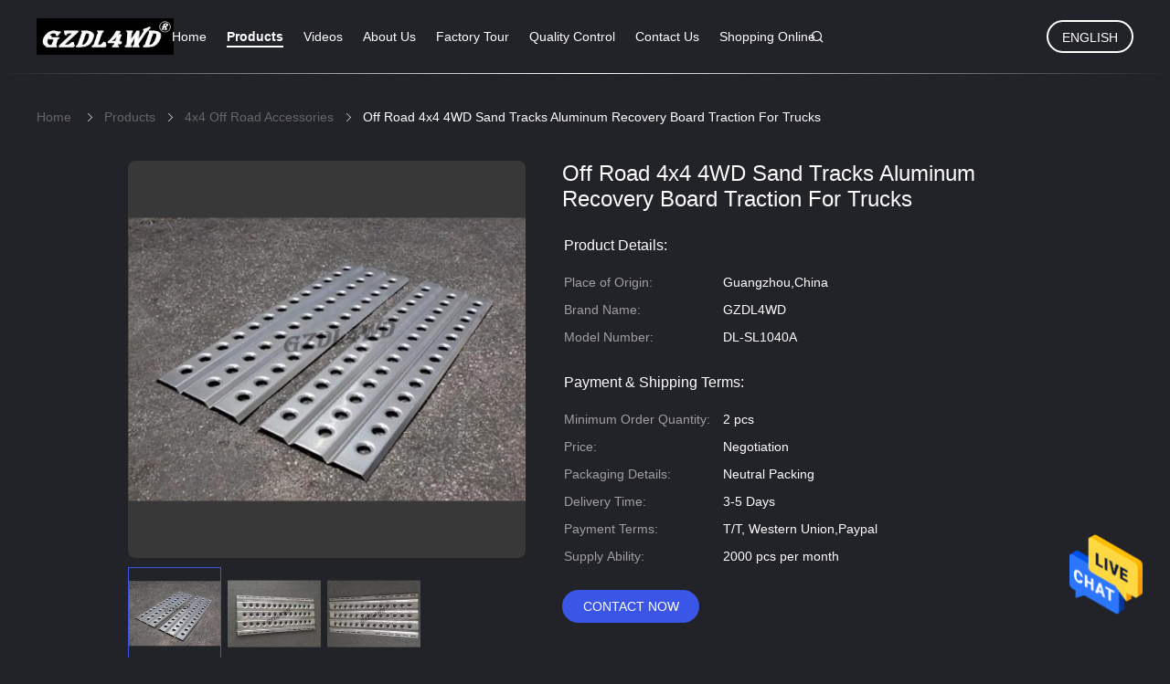

--- FILE ---
content_type: text/html
request_url: https://www.wheelarchflares.com/sale-10103218-off-road-4x4-4wd-sand-tracks-aluminum-recovery-board-traction-for-trucks.html
body_size: 24301
content:

<!DOCTYPE html>
<html  lang=en>
<head>
	<meta charset="utf-8">
	<meta http-equiv="X-UA-Compatible" content="IE=edge">
	<meta name="viewport" content="width=device-width, initial-scale=1">
    <title>Off Road 4x4 4WD Sand Tracks Aluminum Recovery Board Traction For Trucks</title>
    <meta name="keywords" content="off road truck parts, 4runner off road parts, 4x4 Off Road Accessories" />
    <meta name="description" content="High quality Off Road 4x4 4WD Sand Tracks Aluminum Recovery Board Traction For Trucks from China, China's leading off road truck parts product, with strict quality control 4runner off road parts factories, producing high quality 4runner off road parts products." />
				<link rel='preload'
					  href=/photo/wheelarchflares/sitetpl/style/common.css?ver=1712718199 as='style'><link type='text/css' rel='stylesheet'
					  href=/photo/wheelarchflares/sitetpl/style/common.css?ver=1712718199 media='all'><meta property="og:title" content="Off Road 4x4 4WD Sand Tracks Aluminum Recovery Board Traction For Trucks" />
<meta property="og:description" content="High quality Off Road 4x4 4WD Sand Tracks Aluminum Recovery Board Traction For Trucks from China, China's leading off road truck parts product, with strict quality control 4runner off road parts factories, producing high quality 4runner off road parts products." />
<meta property="og:type" content="product" />
<meta property="og:availability" content="instock" />
<meta property="og:site_name" content="Guangzhou Deliang Auto Accessory Co., Ltd." />
<meta property="og:url" content="https://www.wheelarchflares.com/quality-10103218-off-road-4x4-4wd-sand-tracks-aluminum-recovery-board-traction-for-trucks" />
<meta property="og:image" content="https://www.wheelarchflares.com/photo/ps17022548-off_road_4x4_4wd_sand_tracks_aluminum_recovery_board_traction_for_trucks.jpg" />
<link rel="canonical" href="https://www.wheelarchflares.com/quality-10103218-off-road-4x4-4wd-sand-tracks-aluminum-recovery-board-traction-for-trucks" />
<link rel="alternate" href="https://m.wheelarchflares.com/quality-10103218-off-road-4x4-4wd-sand-tracks-aluminum-recovery-board-traction-for-trucks" media="only screen and (max-width: 640px)" />
<style type="text/css">
/*<![CDATA[*/
.consent__cookie {position: fixed;top: 0;left: 0;width: 100%;height: 0%;z-index: 100000;}.consent__cookie_bg {position: fixed;top: 0;left: 0;width: 100%;height: 100%;background: #000;opacity: .6;display: none }.consent__cookie_rel {position: fixed;bottom:0;left: 0;width: 100%;background: #fff;display: -webkit-box;display: -ms-flexbox;display: flex;flex-wrap: wrap;padding: 24px 80px;-webkit-box-sizing: border-box;box-sizing: border-box;-webkit-box-pack: justify;-ms-flex-pack: justify;justify-content: space-between;-webkit-transition: all ease-in-out .3s;transition: all ease-in-out .3s }.consent__close {position: absolute;top: 20px;right: 20px;cursor: pointer }.consent__close svg {fill: #777 }.consent__close:hover svg {fill: #000 }.consent__cookie_box {flex: 1;word-break: break-word;}.consent__warm {color: #777;font-size: 16px;margin-bottom: 12px;line-height: 19px }.consent__title {color: #333;font-size: 20px;font-weight: 600;margin-bottom: 12px;line-height: 23px }.consent__itxt {color: #333;font-size: 14px;margin-bottom: 12px;display: -webkit-box;display: -ms-flexbox;display: flex;-webkit-box-align: center;-ms-flex-align: center;align-items: center }.consent__itxt i {display: -webkit-inline-box;display: -ms-inline-flexbox;display: inline-flex;width: 28px;height: 28px;border-radius: 50%;background: #e0f9e9;margin-right: 8px;-webkit-box-align: center;-ms-flex-align: center;align-items: center;-webkit-box-pack: center;-ms-flex-pack: center;justify-content: center }.consent__itxt svg {fill: #3ca860 }.consent__txt {color: #a6a6a6;font-size: 14px;margin-bottom: 8px;line-height: 17px }.consent__btns {display: -webkit-box;display: -ms-flexbox;display: flex;-webkit-box-orient: vertical;-webkit-box-direction: normal;-ms-flex-direction: column;flex-direction: column;-webkit-box-pack: center;-ms-flex-pack: center;justify-content: center;flex-shrink: 0;}.consent__btn {width: 280px;height: 40px;line-height: 40px;text-align: center;background: #3ca860;color: #fff;border-radius: 4px;margin: 8px 0;-webkit-box-sizing: border-box;box-sizing: border-box;cursor: pointer }.consent__btn:hover {background: #00823b }.consent__btn.empty {color: #3ca860;border: 1px solid #3ca860;background: #fff }.consent__btn.empty:hover {background: #3ca860;color: #fff }.open .consent__cookie_bg {display: block }.open .consent__cookie_rel {bottom: 0 }@media (max-width: 760px) {.consent__btns {width: 100%;align-items: center;}.consent__cookie_rel {padding: 20px 24px }}.consent__cookie.open {display: block;}.consent__cookie {display: none;}
/*]]>*/
</style>
<script type="text/javascript">
/*<![CDATA[*/
window.isvideotpl = 0;window.detailurl = '';
var isShowGuide=0;showGuideColor=0;var company_type = 0;var webim_domain = '';

var colorUrl = '';
var aisearch = 0;
var selfUrl = '';
window.playerReportUrl='/vod/view_count/report';
var query_string = ["Products","Detail"];
var g_tp = '';
var customtplcolor = 99605;
window.predomainsub = "";
/*]]>*/
</script>
</head>
<body>
<img src="/logo.gif" style="display:none" alt="logo"/>
    <div id="floatAd" style="z-index: 110000;position:absolute;right:30px;bottom:60px;height:79px;display: block;">
                                <a href="/webim/webim_tab.html" rel="nofollow" data-uid="26779" onclick= 'setwebimCookie(26779,10103218,0);' target="_blank">
            <img style="width: 80px;cursor: pointer;" alt='Send Message' src="/images/floatimage_chat.gif"/>
        </a>
                                </div>
<a style="display: none!important;" title="Guangzhou Deliang Auto Accessory Co., Ltd." class="float-inquiry" href="/contactnow.html" onclick='setinquiryCookie("{\"showproduct\":1,\"pid\":\"10103218\",\"name\":\"Off Road 4x4 4WD Sand Tracks Aluminum Recovery Board Traction For Trucks\",\"source_url\":\"\\/sale-10103218-off-road-4x4-4wd-sand-tracks-aluminum-recovery-board-traction-for-trucks.html\",\"picurl\":\"\\/photo\\/pd17022548-off_road_4x4_4wd_sand_tracks_aluminum_recovery_board_traction_for_trucks.jpg\",\"propertyDetail\":[[\"Material\",\"Aluminum Alloy\"],[\"Color\",\"Sliver\"],[\"Item name\",\"Off Road 4WD Sand Tracks Aluminum Recovery Board\"],[\"Fit for\",\"Trucks, 4x4 cars,off road pickup\"]],\"company_name\":null,\"picurl_c\":\"\\/photo\\/pc17022548-off_road_4x4_4wd_sand_tracks_aluminum_recovery_board_traction_for_trucks.jpg\",\"price\":\"Negotiation\",\"username\":\"Miss Zou\",\"viewTime\":\"Last Login : 1 hours 41 minutes ago\",\"subject\":\"Can you supply Off Road 4x4 4WD Sand Tracks Aluminum Recovery Board Traction For Trucks for us\",\"countrycode\":\"BE\"}");'></a>
<script>
var originProductInfo = '';
var originProductInfo = {"showproduct":1,"pid":"10103218","name":"Off Road 4x4 4WD Sand Tracks Aluminum Recovery Board Traction For Trucks","source_url":"\/sale-10103218-off-road-4x4-4wd-sand-tracks-aluminum-recovery-board-traction-for-trucks.html","picurl":"\/photo\/pd17022548-off_road_4x4_4wd_sand_tracks_aluminum_recovery_board_traction_for_trucks.jpg","propertyDetail":[["Material","Aluminum Alloy"],["Color","Sliver"],["Item name","Off Road 4WD Sand Tracks Aluminum Recovery Board"],["Fit for","Trucks, 4x4 cars,off road pickup"]],"company_name":null,"picurl_c":"\/photo\/pc17022548-off_road_4x4_4wd_sand_tracks_aluminum_recovery_board_traction_for_trucks.jpg","price":"Negotiation","username":"Miss Zou","viewTime":"Last Login : 6 hours 41 minutes ago","subject":"Can you supply Off Road 4x4 4WD Sand Tracks Aluminum Recovery Board Traction For Trucks for us","countrycode":"BE"};
var save_url = "/contactsave.html";
var update_url = "/updateinquiry.html";
var productInfo = {};
var defaulProductInfo = {};
var myDate = new Date();
var curDate = myDate.getFullYear()+'-'+(parseInt(myDate.getMonth())+1)+'-'+myDate.getDate();
var message = '';
var default_pop = 1;
var leaveMessageDialog = document.getElementsByClassName('leave-message-dialog')[0]; // 获取弹层
var _$$ = function (dom) {
    return document.querySelectorAll(dom);
};
resInfo = originProductInfo;
defaulProductInfo.pid = resInfo['pid'];
defaulProductInfo.productName = resInfo['name'];
defaulProductInfo.productInfo = resInfo['propertyDetail'];
defaulProductInfo.productImg = resInfo['picurl_c'];
defaulProductInfo.subject = resInfo['subject'];
defaulProductInfo.productImgAlt = resInfo['name'];
var inquirypopup_tmp = 1;
var message = 'Dear,'+'\r\n'+"I am interested in"+' '+trim(resInfo['name'])+", could you send me more details such as type, size, MOQ, material, etc."+'\r\n'+"Thanks!"+'\r\n'+"Waiting for your reply.";
var message_1 = 'Dear,'+'\r\n'+"I am interested in"+' '+trim(resInfo['name'])+", could you send me more details such as type, size, MOQ, material, etc."+'\r\n'+"Thanks!"+'\r\n'+"Waiting for your reply.";
var message_2 = 'Hello,'+'\r\n'+"I am looking for"+' '+trim(resInfo['name'])+", please send me the price, specification and picture."+'\r\n'+"Your swift response will be highly appreciated."+'\r\n'+"Feel free to contact me for more information."+'\r\n'+"Thanks a lot.";
var message_3 = 'Hello,'+'\r\n'+trim(resInfo['name'])+' '+"meets my expectations."+'\r\n'+"Please give me the best price and some other product information."+'\r\n'+"Feel free to contact me via my mail."+'\r\n'+"Thanks a lot.";

var message_4 = 'Dear,'+'\r\n'+"What is the FOB price on your"+' '+trim(resInfo['name'])+'?'+'\r\n'+"Which is the nearest port name?"+'\r\n'+"Please reply me as soon as possible, it would be better to share further information."+'\r\n'+"Regards!";
var message_5 = 'Hi there,'+'\r\n'+"I am very interested in your"+' '+trim(resInfo['name'])+'.'+'\r\n'+"Please send me your product details."+'\r\n'+"Looking forward to your quick reply."+'\r\n'+"Feel free to contact me by mail."+'\r\n'+"Regards!";

var message_6 = 'Dear,'+'\r\n'+"Please provide us with information about your"+' '+trim(resInfo['name'])+", such as type, size, material, and of course the best price."+'\r\n'+"Looking forward to your quick reply."+'\r\n'+"Thank you!";
var message_7 = 'Dear,'+'\r\n'+"Can you supply"+' '+trim(resInfo['name'])+" for us?"+'\r\n'+"First we want a price list and some product details."+'\r\n'+"I hope to get reply asap and look forward to cooperation."+'\r\n'+"Thank you very much.";
var message_8 = 'hi,'+'\r\n'+"I am looking for"+' '+trim(resInfo['name'])+", please give me some more detailed product information."+'\r\n'+"I look forward to your reply."+'\r\n'+"Thank you!";
var message_9 = 'Hello,'+'\r\n'+"Your"+' '+trim(resInfo['name'])+" meets my requirements very well."+'\r\n'+"Please send me the price, specification, and similar model will be OK."+'\r\n'+"Feel free to chat with me."+'\r\n'+"Thanks!";
var message_10 = 'Dear,'+'\r\n'+"I want to know more about the details and quotation of"+' '+trim(resInfo['name'])+'.'+'\r\n'+"Feel free to contact me."+'\r\n'+"Regards!";

var r = getRandom(1,10);

defaulProductInfo.message = eval("message_"+r);

var mytAjax = {

    post: function(url, data, fn) {
        var xhr = new XMLHttpRequest();
        xhr.open("POST", url, true);
        xhr.setRequestHeader("Content-Type", "application/x-www-form-urlencoded;charset=UTF-8");
        xhr.setRequestHeader("X-Requested-With", "XMLHttpRequest");
        xhr.setRequestHeader('Content-Type','text/plain;charset=UTF-8');
        xhr.onreadystatechange = function() {
            if(xhr.readyState == 4 && (xhr.status == 200 || xhr.status == 304)) {
                fn.call(this, xhr.responseText);
            }
        };
        xhr.send(data);
    },

    postform: function(url, data, fn) {
        var xhr = new XMLHttpRequest();
        xhr.open("POST", url, true);
        xhr.setRequestHeader("X-Requested-With", "XMLHttpRequest");
        xhr.onreadystatechange = function() {
            if(xhr.readyState == 4 && (xhr.status == 200 || xhr.status == 304)) {
                fn.call(this, xhr.responseText);
            }
        };
        xhr.send(data);
    }
};
/*window.onload = function(){
    leaveMessageDialog = document.getElementsByClassName('leave-message-dialog')[0];
    if (window.localStorage.recordDialogStatus=='undefined' || (window.localStorage.recordDialogStatus!='undefined' && window.localStorage.recordDialogStatus != curDate)) {
        setTimeout(function(){
            if(parseInt(inquirypopup_tmp%10) == 1){
                creatDialog(defaulProductInfo, 1);
            }
        }, 6000);
    }
};*/
function trim(str)
{
    str = str.replace(/(^\s*)/g,"");
    return str.replace(/(\s*$)/g,"");
};
function getRandom(m,n){
    var num = Math.floor(Math.random()*(m - n) + n);
    return num;
};
function strBtn(param) {

    var starattextarea = document.getElementById("textareamessage").value.length;
    var email = document.getElementById("startEmail").value;

    var default_tip = document.querySelectorAll(".watermark_container").length;
    if (20 < starattextarea && starattextarea < 3000) {
        if(default_tip>0){
            document.getElementById("textareamessage1").parentNode.parentNode.nextElementSibling.style.display = "none";
        }else{
            document.getElementById("textareamessage1").parentNode.nextElementSibling.style.display = "none";
        }

    } else {
        if(default_tip>0){
            document.getElementById("textareamessage1").parentNode.parentNode.nextElementSibling.style.display = "block";
        }else{
            document.getElementById("textareamessage1").parentNode.nextElementSibling.style.display = "block";
        }

        return;
    }

    // var re = /^([a-zA-Z0-9_-])+@([a-zA-Z0-9_-])+\.([a-zA-Z0-9_-])+/i;/*邮箱不区分大小写*/
    var re = /^[a-zA-Z0-9][\w-]*(\.?[\w-]+)*@[a-zA-Z0-9-]+(\.[a-zA-Z0-9]+)+$/i;
    if (!re.test(email)) {
        document.getElementById("startEmail").nextElementSibling.style.display = "block";
        return;
    } else {
        document.getElementById("startEmail").nextElementSibling.style.display = "none";
    }

    var subject = document.getElementById("pop_subject").value;
    var pid = document.getElementById("pop_pid").value;
    var message = document.getElementById("textareamessage").value;
    var sender_email = document.getElementById("startEmail").value;
    var tel = '';
    if (document.getElementById("tel0") != undefined && document.getElementById("tel0") != '')
        tel = document.getElementById("tel0").value;
    var form_serialize = '&tel='+tel;

    form_serialize = form_serialize.replace(/\+/g, "%2B");
    mytAjax.post(save_url,"pid="+pid+"&subject="+subject+"&email="+sender_email+"&message="+(message)+form_serialize,function(res){
        var mes = JSON.parse(res);
        if(mes.status == 200){
            var iid = mes.iid;
            document.getElementById("pop_iid").value = iid;
            document.getElementById("pop_uuid").value = mes.uuid;

            if(typeof gtag_report_conversion === "function"){
                gtag_report_conversion();//执行统计js代码
            }
            if(typeof fbq === "function"){
                fbq('track','Purchase');//执行统计js代码
            }
        }
    });
    for (var index = 0; index < document.querySelectorAll(".dialog-content-pql").length; index++) {
        document.querySelectorAll(".dialog-content-pql")[index].style.display = "none";
    };
    $('#idphonepql').val(tel);
    document.getElementById("dialog-content-pql-id").style.display = "block";
    ;
};
function twoBtnOk(param) {

    var selectgender = document.getElementById("Mr").innerHTML;
    var iid = document.getElementById("pop_iid").value;
    var sendername = document.getElementById("idnamepql").value;
    var senderphone = document.getElementById("idphonepql").value;
    var sendercname = document.getElementById("idcompanypql").value;
    var uuid = document.getElementById("pop_uuid").value;
    var gender = 2;
    if(selectgender == 'Mr.') gender = 0;
    if(selectgender == 'Mrs.') gender = 1;
    var pid = document.getElementById("pop_pid").value;
    var form_serialize = '';

        form_serialize = form_serialize.replace(/\+/g, "%2B");

    mytAjax.post(update_url,"iid="+iid+"&gender="+gender+"&uuid="+uuid+"&name="+(sendername)+"&tel="+(senderphone)+"&company="+(sendercname)+form_serialize,function(res){});

    for (var index = 0; index < document.querySelectorAll(".dialog-content-pql").length; index++) {
        document.querySelectorAll(".dialog-content-pql")[index].style.display = "none";
    };
    document.getElementById("dialog-content-pql-ok").style.display = "block";

};
function toCheckMust(name) {
    $('#'+name+'error').hide();
}
function handClidk(param) {
    var starattextarea = document.getElementById("textareamessage1").value.length;
    var email = document.getElementById("startEmail1").value;
    var default_tip = document.querySelectorAll(".watermark_container").length;
    if (20 < starattextarea && starattextarea < 3000) {
        if(default_tip>0){
            document.getElementById("textareamessage1").parentNode.parentNode.nextElementSibling.style.display = "none";
        }else{
            document.getElementById("textareamessage1").parentNode.nextElementSibling.style.display = "none";
        }

    } else {
        if(default_tip>0){
            document.getElementById("textareamessage1").parentNode.parentNode.nextElementSibling.style.display = "block";
        }else{
            document.getElementById("textareamessage1").parentNode.nextElementSibling.style.display = "block";
        }

        return;
    }

    // var re = /^([a-zA-Z0-9_-])+@([a-zA-Z0-9_-])+\.([a-zA-Z0-9_-])+/i;
    var re = /^[a-zA-Z0-9][\w-]*(\.?[\w-]+)*@[a-zA-Z0-9-]+(\.[a-zA-Z0-9]+)+$/i;
    if (!re.test(email)) {
        document.getElementById("startEmail1").nextElementSibling.style.display = "block";
        return;
    } else {
        document.getElementById("startEmail1").nextElementSibling.style.display = "none";
    }

    var subject = document.getElementById("pop_subject").value;
    var pid = document.getElementById("pop_pid").value;
    var message = document.getElementById("textareamessage1").value;
    var sender_email = document.getElementById("startEmail1").value;
    var form_serialize = tel = '';
    if (document.getElementById("tel1") != undefined && document.getElementById("tel1") != '')
        tel = document.getElementById("tel1").value;
        mytAjax.post(save_url,"email="+sender_email+"&tel="+tel+"&pid="+pid+"&message="+message+"&subject="+subject+form_serialize,function(res){

        var mes = JSON.parse(res);
        if(mes.status == 200){
            var iid = mes.iid;
            document.getElementById("pop_iid").value = iid;
            document.getElementById("pop_uuid").value = mes.uuid;
            if(typeof gtag_report_conversion === "function"){
                gtag_report_conversion();//执行统计js代码
            }
        }

    });
    for (var index = 0; index < document.querySelectorAll(".dialog-content-pql").length; index++) {
        document.querySelectorAll(".dialog-content-pql")[index].style.display = "none";
    };
    $('#idphonepql').val(tel);
    document.getElementById("dialog-content-pql-id").style.display = "block";

};
window.addEventListener('load', function () {
    $('.checkbox-wrap label').each(function(){
        if($(this).find('input').prop('checked')){
            $(this).addClass('on')
        }else {
            $(this).removeClass('on')
        }
    })
    $(document).on('click', '.checkbox-wrap label' , function(ev){
        if (ev.target.tagName.toUpperCase() != 'INPUT') {
            $(this).toggleClass('on')
        }
    })
})

function hand_video(pdata) {
    data = JSON.parse(pdata);
    productInfo.productName = data.productName;
    productInfo.productInfo = data.productInfo;
    productInfo.productImg = data.productImg;
    productInfo.subject = data.subject;

    var message = 'Dear,'+'\r\n'+"I am interested in"+' '+trim(data.productName)+", could you send me more details such as type, size, quantity, material, etc."+'\r\n'+"Thanks!"+'\r\n'+"Waiting for your reply.";

    var message = 'Dear,'+'\r\n'+"I am interested in"+' '+trim(data.productName)+", could you send me more details such as type, size, MOQ, material, etc."+'\r\n'+"Thanks!"+'\r\n'+"Waiting for your reply.";
    var message_1 = 'Dear,'+'\r\n'+"I am interested in"+' '+trim(data.productName)+", could you send me more details such as type, size, MOQ, material, etc."+'\r\n'+"Thanks!"+'\r\n'+"Waiting for your reply.";
    var message_2 = 'Hello,'+'\r\n'+"I am looking for"+' '+trim(data.productName)+", please send me the price, specification and picture."+'\r\n'+"Your swift response will be highly appreciated."+'\r\n'+"Feel free to contact me for more information."+'\r\n'+"Thanks a lot.";
    var message_3 = 'Hello,'+'\r\n'+trim(data.productName)+' '+"meets my expectations."+'\r\n'+"Please give me the best price and some other product information."+'\r\n'+"Feel free to contact me via my mail."+'\r\n'+"Thanks a lot.";

    var message_4 = 'Dear,'+'\r\n'+"What is the FOB price on your"+' '+trim(data.productName)+'?'+'\r\n'+"Which is the nearest port name?"+'\r\n'+"Please reply me as soon as possible, it would be better to share further information."+'\r\n'+"Regards!";
    var message_5 = 'Hi there,'+'\r\n'+"I am very interested in your"+' '+trim(data.productName)+'.'+'\r\n'+"Please send me your product details."+'\r\n'+"Looking forward to your quick reply."+'\r\n'+"Feel free to contact me by mail."+'\r\n'+"Regards!";

    var message_6 = 'Dear,'+'\r\n'+"Please provide us with information about your"+' '+trim(data.productName)+", such as type, size, material, and of course the best price."+'\r\n'+"Looking forward to your quick reply."+'\r\n'+"Thank you!";
    var message_7 = 'Dear,'+'\r\n'+"Can you supply"+' '+trim(data.productName)+" for us?"+'\r\n'+"First we want a price list and some product details."+'\r\n'+"I hope to get reply asap and look forward to cooperation."+'\r\n'+"Thank you very much.";
    var message_8 = 'hi,'+'\r\n'+"I am looking for"+' '+trim(data.productName)+", please give me some more detailed product information."+'\r\n'+"I look forward to your reply."+'\r\n'+"Thank you!";
    var message_9 = 'Hello,'+'\r\n'+"Your"+' '+trim(data.productName)+" meets my requirements very well."+'\r\n'+"Please send me the price, specification, and similar model will be OK."+'\r\n'+"Feel free to chat with me."+'\r\n'+"Thanks!";
    var message_10 = 'Dear,'+'\r\n'+"I want to know more about the details and quotation of"+' '+trim(data.productName)+'.'+'\r\n'+"Feel free to contact me."+'\r\n'+"Regards!";

    var r = getRandom(1,10);

    productInfo.message = eval("message_"+r);
    if(parseInt(inquirypopup_tmp/10) == 1){
        productInfo.message = "";
    }
    productInfo.pid = data.pid;
    creatDialog(productInfo, 2);
};

function handDialog(pdata) {
    data = JSON.parse(pdata);
    productInfo.productName = data.productName;
    productInfo.productInfo = data.productInfo;
    productInfo.productImg = data.productImg;
    productInfo.subject = data.subject;

    var message = 'Dear,'+'\r\n'+"I am interested in"+' '+trim(data.productName)+", could you send me more details such as type, size, quantity, material, etc."+'\r\n'+"Thanks!"+'\r\n'+"Waiting for your reply.";

    var message = 'Dear,'+'\r\n'+"I am interested in"+' '+trim(data.productName)+", could you send me more details such as type, size, MOQ, material, etc."+'\r\n'+"Thanks!"+'\r\n'+"Waiting for your reply.";
    var message_1 = 'Dear,'+'\r\n'+"I am interested in"+' '+trim(data.productName)+", could you send me more details such as type, size, MOQ, material, etc."+'\r\n'+"Thanks!"+'\r\n'+"Waiting for your reply.";
    var message_2 = 'Hello,'+'\r\n'+"I am looking for"+' '+trim(data.productName)+", please send me the price, specification and picture."+'\r\n'+"Your swift response will be highly appreciated."+'\r\n'+"Feel free to contact me for more information."+'\r\n'+"Thanks a lot.";
    var message_3 = 'Hello,'+'\r\n'+trim(data.productName)+' '+"meets my expectations."+'\r\n'+"Please give me the best price and some other product information."+'\r\n'+"Feel free to contact me via my mail."+'\r\n'+"Thanks a lot.";

    var message_4 = 'Dear,'+'\r\n'+"What is the FOB price on your"+' '+trim(data.productName)+'?'+'\r\n'+"Which is the nearest port name?"+'\r\n'+"Please reply me as soon as possible, it would be better to share further information."+'\r\n'+"Regards!";
    var message_5 = 'Hi there,'+'\r\n'+"I am very interested in your"+' '+trim(data.productName)+'.'+'\r\n'+"Please send me your product details."+'\r\n'+"Looking forward to your quick reply."+'\r\n'+"Feel free to contact me by mail."+'\r\n'+"Regards!";

    var message_6 = 'Dear,'+'\r\n'+"Please provide us with information about your"+' '+trim(data.productName)+", such as type, size, material, and of course the best price."+'\r\n'+"Looking forward to your quick reply."+'\r\n'+"Thank you!";
    var message_7 = 'Dear,'+'\r\n'+"Can you supply"+' '+trim(data.productName)+" for us?"+'\r\n'+"First we want a price list and some product details."+'\r\n'+"I hope to get reply asap and look forward to cooperation."+'\r\n'+"Thank you very much.";
    var message_8 = 'hi,'+'\r\n'+"I am looking for"+' '+trim(data.productName)+", please give me some more detailed product information."+'\r\n'+"I look forward to your reply."+'\r\n'+"Thank you!";
    var message_9 = 'Hello,'+'\r\n'+"Your"+' '+trim(data.productName)+" meets my requirements very well."+'\r\n'+"Please send me the price, specification, and similar model will be OK."+'\r\n'+"Feel free to chat with me."+'\r\n'+"Thanks!";
    var message_10 = 'Dear,'+'\r\n'+"I want to know more about the details and quotation of"+' '+trim(data.productName)+'.'+'\r\n'+"Feel free to contact me."+'\r\n'+"Regards!";

    var r = getRandom(1,10);

    productInfo.message = eval("message_"+r);
    if(parseInt(inquirypopup_tmp/10) == 1){
        productInfo.message = "";
    }
    productInfo.pid = data.pid;
    creatDialog(productInfo, 2);
};

function closepql(param) {

    leaveMessageDialog.style.display = 'none';
};

function closepql2(param) {

    for (var index = 0; index < document.querySelectorAll(".dialog-content-pql").length; index++) {
        document.querySelectorAll(".dialog-content-pql")[index].style.display = "none";
    };
    document.getElementById("dialog-content-pql-ok").style.display = "block";
};

function decodeHtmlEntities(str) {
    var tempElement = document.createElement('div');
    tempElement.innerHTML = str;
    return tempElement.textContent || tempElement.innerText || '';
}

function initProduct(productInfo,type){

    productInfo.productName = decodeHtmlEntities(productInfo.productName);
    productInfo.message = decodeHtmlEntities(productInfo.message);

    leaveMessageDialog = document.getElementsByClassName('leave-message-dialog')[0];
    leaveMessageDialog.style.display = "block";
    if(type == 3){
        var popinquiryemail = document.getElementById("popinquiryemail").value;
        _$$("#startEmail1")[0].value = popinquiryemail;
    }else{
        _$$("#startEmail1")[0].value = "";
    }
    _$$("#startEmail")[0].value = "";
    _$$("#idnamepql")[0].value = "";
    _$$("#idphonepql")[0].value = "";
    _$$("#idcompanypql")[0].value = "";

    _$$("#pop_pid")[0].value = productInfo.pid;
    _$$("#pop_subject")[0].value = productInfo.subject;
    
    if(parseInt(inquirypopup_tmp/10) == 1){
        productInfo.message = "";
    }

    _$$("#textareamessage1")[0].value = productInfo.message;
    _$$("#textareamessage")[0].value = productInfo.message;

    _$$("#dialog-content-pql-id .titlep")[0].innerHTML = productInfo.productName;
    _$$("#dialog-content-pql-id img")[0].setAttribute("src", productInfo.productImg);
    _$$("#dialog-content-pql-id img")[0].setAttribute("alt", productInfo.productImgAlt);

    _$$("#dialog-content-pql-id-hand img")[0].setAttribute("src", productInfo.productImg);
    _$$("#dialog-content-pql-id-hand img")[0].setAttribute("alt", productInfo.productImgAlt);
    _$$("#dialog-content-pql-id-hand .titlep")[0].innerHTML = productInfo.productName;

    if (productInfo.productInfo.length > 0) {
        var ul2, ul;
        ul = document.createElement("ul");
        for (var index = 0; index < productInfo.productInfo.length; index++) {
            var el = productInfo.productInfo[index];
            var li = document.createElement("li");
            var span1 = document.createElement("span");
            span1.innerHTML = el[0] + ":";
            var span2 = document.createElement("span");
            span2.innerHTML = el[1];
            li.appendChild(span1);
            li.appendChild(span2);
            ul.appendChild(li);

        }
        ul2 = ul.cloneNode(true);
        if (type === 1) {
            _$$("#dialog-content-pql-id .left")[0].replaceChild(ul, _$$("#dialog-content-pql-id .left ul")[0]);
        } else {
            _$$("#dialog-content-pql-id-hand .left")[0].replaceChild(ul2, _$$("#dialog-content-pql-id-hand .left ul")[0]);
            _$$("#dialog-content-pql-id .left")[0].replaceChild(ul, _$$("#dialog-content-pql-id .left ul")[0]);
        }
    };
    for (var index = 0; index < _$$("#dialog-content-pql-id .right ul li").length; index++) {
        _$$("#dialog-content-pql-id .right ul li")[index].addEventListener("click", function (params) {
            _$$("#dialog-content-pql-id .right #Mr")[0].innerHTML = this.innerHTML
        }, false)

    };

};
function closeInquiryCreateDialog() {
    document.getElementById("xuanpan_dialog_box_pql").style.display = "none";
};
function showInquiryCreateDialog() {
    document.getElementById("xuanpan_dialog_box_pql").style.display = "block";
};
function submitPopInquiry(){
    var message = document.getElementById("inquiry_message").value;
    var email = document.getElementById("inquiry_email").value;
    var subject = defaulProductInfo.subject;
    var pid = defaulProductInfo.pid;
    if (email === undefined) {
        showInquiryCreateDialog();
        document.getElementById("inquiry_email").style.border = "1px solid red";
        return false;
    };
    if (message === undefined) {
        showInquiryCreateDialog();
        document.getElementById("inquiry_message").style.border = "1px solid red";
        return false;
    };
    if (email.search(/^\w+((-\w+)|(\.\w+))*\@[A-Za-z0-9]+((\.|-)[A-Za-z0-9]+)*\.[A-Za-z0-9]+$/) == -1) {
        document.getElementById("inquiry_email").style.border= "1px solid red";
        showInquiryCreateDialog();
        return false;
    } else {
        document.getElementById("inquiry_email").style.border= "";
    };
    if (message.length < 20 || message.length >3000) {
        showInquiryCreateDialog();
        document.getElementById("inquiry_message").style.border = "1px solid red";
        return false;
    } else {
        document.getElementById("inquiry_message").style.border = "";
    };
    var tel = '';
    if (document.getElementById("tel") != undefined && document.getElementById("tel") != '')
        tel = document.getElementById("tel").value;

    mytAjax.post(save_url,"pid="+pid+"&subject="+subject+"&email="+email+"&message="+(message)+'&tel='+tel,function(res){
        var mes = JSON.parse(res);
        if(mes.status == 200){
            var iid = mes.iid;
            document.getElementById("pop_iid").value = iid;
            document.getElementById("pop_uuid").value = mes.uuid;

        }
    });
    initProduct(defaulProductInfo);
    for (var index = 0; index < document.querySelectorAll(".dialog-content-pql").length; index++) {
        document.querySelectorAll(".dialog-content-pql")[index].style.display = "none";
    };
    $('#idphonepql').val(tel);
    document.getElementById("dialog-content-pql-id").style.display = "block";

};

//带附件上传
function submitPopInquiryfile(email_id,message_id,check_sort,name_id,phone_id,company_id,attachments){

    if(typeof(check_sort) == 'undefined'){
        check_sort = 0;
    }
    var message = document.getElementById(message_id).value;
    var email = document.getElementById(email_id).value;
    var attachments = document.getElementById(attachments).value;
    if(typeof(name_id) !== 'undefined' && name_id != ""){
        var name  = document.getElementById(name_id).value;
    }
    if(typeof(phone_id) !== 'undefined' && phone_id != ""){
        var phone = document.getElementById(phone_id).value;
    }
    if(typeof(company_id) !== 'undefined' && company_id != ""){
        var company = document.getElementById(company_id).value;
    }
    var subject = defaulProductInfo.subject;
    var pid = defaulProductInfo.pid;

    if(check_sort == 0){
        if (email === undefined) {
            showInquiryCreateDialog();
            document.getElementById(email_id).style.border = "1px solid red";
            return false;
        };
        if (message === undefined) {
            showInquiryCreateDialog();
            document.getElementById(message_id).style.border = "1px solid red";
            return false;
        };

        if (email.search(/^\w+((-\w+)|(\.\w+))*\@[A-Za-z0-9]+((\.|-)[A-Za-z0-9]+)*\.[A-Za-z0-9]+$/) == -1) {
            document.getElementById(email_id).style.border= "1px solid red";
            showInquiryCreateDialog();
            return false;
        } else {
            document.getElementById(email_id).style.border= "";
        };
        if (message.length < 20 || message.length >3000) {
            showInquiryCreateDialog();
            document.getElementById(message_id).style.border = "1px solid red";
            return false;
        } else {
            document.getElementById(message_id).style.border = "";
        };
    }else{

        if (message === undefined) {
            showInquiryCreateDialog();
            document.getElementById(message_id).style.border = "1px solid red";
            return false;
        };

        if (email === undefined) {
            showInquiryCreateDialog();
            document.getElementById(email_id).style.border = "1px solid red";
            return false;
        };

        if (message.length < 20 || message.length >3000) {
            showInquiryCreateDialog();
            document.getElementById(message_id).style.border = "1px solid red";
            return false;
        } else {
            document.getElementById(message_id).style.border = "";
        };

        if (email.search(/^\w+((-\w+)|(\.\w+))*\@[A-Za-z0-9]+((\.|-)[A-Za-z0-9]+)*\.[A-Za-z0-9]+$/) == -1) {
            document.getElementById(email_id).style.border= "1px solid red";
            showInquiryCreateDialog();
            return false;
        } else {
            document.getElementById(email_id).style.border= "";
        };

    };

    mytAjax.post(save_url,"pid="+pid+"&subject="+subject+"&email="+email+"&message="+message+"&company="+company+"&attachments="+attachments,function(res){
        var mes = JSON.parse(res);
        if(mes.status == 200){
            var iid = mes.iid;
            document.getElementById("pop_iid").value = iid;
            document.getElementById("pop_uuid").value = mes.uuid;

            if(typeof gtag_report_conversion === "function"){
                gtag_report_conversion();//执行统计js代码
            }
            if(typeof fbq === "function"){
                fbq('track','Purchase');//执行统计js代码
            }
        }
    });
    initProduct(defaulProductInfo);

    if(name !== undefined && name != ""){
        _$$("#idnamepql")[0].value = name;
    }

    if(phone !== undefined && phone != ""){
        _$$("#idphonepql")[0].value = phone;
    }

    if(company !== undefined && company != ""){
        _$$("#idcompanypql")[0].value = company;
    }

    for (var index = 0; index < document.querySelectorAll(".dialog-content-pql").length; index++) {
        document.querySelectorAll(".dialog-content-pql")[index].style.display = "none";
    };
    document.getElementById("dialog-content-pql-id").style.display = "block";

};
function submitPopInquiryByParam(email_id,message_id,check_sort,name_id,phone_id,company_id){

    if(typeof(check_sort) == 'undefined'){
        check_sort = 0;
    }

    var senderphone = '';
    var message = document.getElementById(message_id).value;
    var email = document.getElementById(email_id).value;
    if(typeof(name_id) !== 'undefined' && name_id != ""){
        var name  = document.getElementById(name_id).value;
    }
    if(typeof(phone_id) !== 'undefined' && phone_id != ""){
        var phone = document.getElementById(phone_id).value;
        senderphone = phone;
    }
    if(typeof(company_id) !== 'undefined' && company_id != ""){
        var company = document.getElementById(company_id).value;
    }
    var subject = defaulProductInfo.subject;
    var pid = defaulProductInfo.pid;

    if(check_sort == 0){
        if (email === undefined) {
            showInquiryCreateDialog();
            document.getElementById(email_id).style.border = "1px solid red";
            return false;
        };
        if (message === undefined) {
            showInquiryCreateDialog();
            document.getElementById(message_id).style.border = "1px solid red";
            return false;
        };

        if (email.search(/^\w+((-\w+)|(\.\w+))*\@[A-Za-z0-9]+((\.|-)[A-Za-z0-9]+)*\.[A-Za-z0-9]+$/) == -1) {
            document.getElementById(email_id).style.border= "1px solid red";
            showInquiryCreateDialog();
            return false;
        } else {
            document.getElementById(email_id).style.border= "";
        };
        if (message.length < 20 || message.length >3000) {
            showInquiryCreateDialog();
            document.getElementById(message_id).style.border = "1px solid red";
            return false;
        } else {
            document.getElementById(message_id).style.border = "";
        };
    }else{

        if (message === undefined) {
            showInquiryCreateDialog();
            document.getElementById(message_id).style.border = "1px solid red";
            return false;
        };

        if (email === undefined) {
            showInquiryCreateDialog();
            document.getElementById(email_id).style.border = "1px solid red";
            return false;
        };

        if (message.length < 20 || message.length >3000) {
            showInquiryCreateDialog();
            document.getElementById(message_id).style.border = "1px solid red";
            return false;
        } else {
            document.getElementById(message_id).style.border = "";
        };

        if (email.search(/^\w+((-\w+)|(\.\w+))*\@[A-Za-z0-9]+((\.|-)[A-Za-z0-9]+)*\.[A-Za-z0-9]+$/) == -1) {
            document.getElementById(email_id).style.border= "1px solid red";
            showInquiryCreateDialog();
            return false;
        } else {
            document.getElementById(email_id).style.border= "";
        };

    };

    var productsku = "";
    if($("#product_sku").length > 0){
        productsku = $("#product_sku").html();
    }

    mytAjax.post(save_url,"tel="+senderphone+"&pid="+pid+"&subject="+subject+"&email="+email+"&message="+message+"&messagesku="+encodeURI(productsku),function(res){
        var mes = JSON.parse(res);
        if(mes.status == 200){
            var iid = mes.iid;
            document.getElementById("pop_iid").value = iid;
            document.getElementById("pop_uuid").value = mes.uuid;

            if(typeof gtag_report_conversion === "function"){
                gtag_report_conversion();//执行统计js代码
            }
            if(typeof fbq === "function"){
                fbq('track','Purchase');//执行统计js代码
            }
        }
    });
    initProduct(defaulProductInfo);

    if(name !== undefined && name != ""){
        _$$("#idnamepql")[0].value = name;
    }

    if(phone !== undefined && phone != ""){
        _$$("#idphonepql")[0].value = phone;
    }

    if(company !== undefined && company != ""){
        _$$("#idcompanypql")[0].value = company;
    }

    for (var index = 0; index < document.querySelectorAll(".dialog-content-pql").length; index++) {
        document.querySelectorAll(".dialog-content-pql")[index].style.display = "none";

    };
    document.getElementById("dialog-content-pql-id").style.display = "block";

};

function creat_videoDialog(productInfo, type) {

    if(type == 1){
        if(default_pop != 1){
            return false;
        }
        window.localStorage.recordDialogStatus = curDate;
    }else{
        default_pop = 0;
    }
    initProduct(productInfo, type);
    if (type === 1) {
        // 自动弹出
        for (var index = 0; index < document.querySelectorAll(".dialog-content-pql").length; index++) {

            document.querySelectorAll(".dialog-content-pql")[index].style.display = "none";
        };
        document.getElementById("dialog-content-pql").style.display = "block";
    } else {
        // 手动弹出
        for (var index = 0; index < document.querySelectorAll(".dialog-content-pql").length; index++) {
            document.querySelectorAll(".dialog-content-pql")[index].style.display = "none";
        };
        document.getElementById("dialog-content-pql-id-hand").style.display = "block";
    }
}

function creatDialog(productInfo, type) {

    if(type == 1){
        if(default_pop != 1){
            return false;
        }
        window.localStorage.recordDialogStatus = curDate;
    }else{
        default_pop = 0;
    }
    initProduct(productInfo, type);
    if (type === 1) {
        // 自动弹出
        for (var index = 0; index < document.querySelectorAll(".dialog-content-pql").length; index++) {

            document.querySelectorAll(".dialog-content-pql")[index].style.display = "none";
        };
        document.getElementById("dialog-content-pql").style.display = "block";
    } else {
        // 手动弹出
        for (var index = 0; index < document.querySelectorAll(".dialog-content-pql").length; index++) {
            document.querySelectorAll(".dialog-content-pql")[index].style.display = "none";
        };
        document.getElementById("dialog-content-pql-id-hand").style.display = "block";
    }
}

//带邮箱信息打开询盘框 emailtype=1表示带入邮箱
function openDialog(emailtype){
    var type = 2;//不带入邮箱，手动弹出
    if(emailtype == 1){
        var popinquiryemail = document.getElementById("popinquiryemail").value;
        // var re = /^([a-zA-Z0-9_-])+@([a-zA-Z0-9_-])+\.([a-zA-Z0-9_-])+/i;
        var re = /^[a-zA-Z0-9][\w-]*(\.?[\w-]+)*@[a-zA-Z0-9-]+(\.[a-zA-Z0-9]+)+$/i;
        if (!re.test(popinquiryemail)) {
            //前端提示样式;
            showInquiryCreateDialog();
            document.getElementById("popinquiryemail").style.border = "1px solid red";
            return false;
        } else {
            //前端提示样式;
        }
        var type = 3;
    }
    creatDialog(defaulProductInfo,type);
}

//上传附件
function inquiryUploadFile(){
    var fileObj = document.querySelector("#fileId").files[0];
    //构建表单数据
    var formData = new FormData();
    var filesize = fileObj.size;
    if(filesize > 10485760 || filesize == 0) {
        document.getElementById("filetips").style.display = "block";
        return false;
    }else {
        document.getElementById("filetips").style.display = "none";
    }
    formData.append('popinquiryfile', fileObj);
    document.getElementById("quotefileform").reset();
    var save_url = "/inquiryuploadfile.html";
    mytAjax.postform(save_url,formData,function(res){
        var mes = JSON.parse(res);
        if(mes.status == 200){
            document.getElementById("uploader-file-info").innerHTML = document.getElementById("uploader-file-info").innerHTML + "<span class=op>"+mes.attfile.name+"<a class=delatt id=att"+mes.attfile.id+" onclick=delatt("+mes.attfile.id+");>Delete</a></span>";
            var nowattachs = document.getElementById("attachments").value;
            if( nowattachs !== ""){
                var attachs = JSON.parse(nowattachs);
                attachs[mes.attfile.id] = mes.attfile;
            }else{
                var attachs = {};
                attachs[mes.attfile.id] = mes.attfile;
            }
            document.getElementById("attachments").value = JSON.stringify(attachs);
        }
    });
}
//附件删除
function delatt(attid)
{
    var nowattachs = document.getElementById("attachments").value;
    if( nowattachs !== ""){
        var attachs = JSON.parse(nowattachs);
        if(attachs[attid] == ""){
            return false;
        }
        var formData = new FormData();
        var delfile = attachs[attid]['filename'];
        var save_url = "/inquirydelfile.html";
        if(delfile != "") {
            formData.append('delfile', delfile);
            mytAjax.postform(save_url, formData, function (res) {
                if(res !== "") {
                    var mes = JSON.parse(res);
                    if (mes.status == 200) {
                        delete attachs[attid];
                        document.getElementById("attachments").value = JSON.stringify(attachs);
                        var s = document.getElementById("att"+attid);
                        s.parentNode.remove();
                    }
                }
            });
        }
    }else{
        return false;
    }
}

</script>
<div class="leave-message-dialog" style="display: none">
<style>
    .leave-message-dialog .close:before, .leave-message-dialog .close:after{
        content:initial;
    }
</style>
<div class="dialog-content-pql" id="dialog-content-pql" style="display: none">
    <span class="close" onclick="closepql()"><img src="/images/close.png" alt="close"></span>
    <div class="title">
        <p class="firstp-pql">Leave a Message</p>
        <p class="lastp-pql">We will call you back soon!</p>
    </div>
    <div class="form">
        <div class="textarea">
            <textarea style='font-family: robot;'  name="" id="textareamessage" cols="30" rows="10" style="margin-bottom:14px;width:100%"
                placeholder="Please enter your inquiry details."></textarea>
        </div>
        <p class="error-pql"> <span class="icon-pql"><img src="/images/error.png" alt="Guangzhou Deliang Auto Accessory Co., Ltd."></span> Your message must be between 20-3,000 characters!</p>
        <input id="startEmail" type="text" placeholder="Enter your E-mail" onkeydown="if(event.keyCode === 13){ strBtn();}">
        <p class="error-pql"><span class="icon-pql"><img src="/images/error.png" alt="Guangzhou Deliang Auto Accessory Co., Ltd."></span> Please check your E-mail! </p>
                <div class="operations">
            <div class='btn' id="submitStart" type="submit" onclick="strBtn()">SUBMIT</div>
        </div>
            </div>
</div>
<div class="dialog-content-pql dialog-content-pql-id" id="dialog-content-pql-id" style="display:none">
        <span class="close" onclick="closepql2()"><svg t="1648434466530" class="icon" viewBox="0 0 1024 1024" version="1.1" xmlns="http://www.w3.org/2000/svg" p-id="2198" width="16" height="16"><path d="M576 512l277.333333 277.333333-64 64-277.333333-277.333333L234.666667 853.333333 170.666667 789.333333l277.333333-277.333333L170.666667 234.666667 234.666667 170.666667l277.333333 277.333333L789.333333 170.666667 853.333333 234.666667 576 512z" fill="#444444" p-id="2199"></path></svg></span>
    <div class="left">
        <div class="img"><img></div>
        <p class="titlep"></p>
        <ul> </ul>
    </div>
    <div class="right">
                <p class="title">More information facilitates better communication.</p>
                <div style="position: relative;">
            <div class="mr"> <span id="Mr">Mr.</span>
                <ul>
                    <li>Mr.</li>
                    <li>Mrs.</li>
                </ul>
            </div>
            <input style="text-indent: 80px;" type="text" id="idnamepql" placeholder="Input your name">
        </div>
        <input type="text"  id="idphonepql"  placeholder="Phone Number">
        <input type="text" id="idcompanypql"  placeholder="Company" onkeydown="if(event.keyCode === 13){ twoBtnOk();}">
                <div class="btn form_new" id="twoBtnOk" onclick="twoBtnOk()">OK</div>
    </div>
</div>

<div class="dialog-content-pql dialog-content-pql-ok" id="dialog-content-pql-ok" style="display:none">
        <span class="close" onclick="closepql()"><svg t="1648434466530" class="icon" viewBox="0 0 1024 1024" version="1.1" xmlns="http://www.w3.org/2000/svg" p-id="2198" width="16" height="16"><path d="M576 512l277.333333 277.333333-64 64-277.333333-277.333333L234.666667 853.333333 170.666667 789.333333l277.333333-277.333333L170.666667 234.666667 234.666667 170.666667l277.333333 277.333333L789.333333 170.666667 853.333333 234.666667 576 512z" fill="#444444" p-id="2199"></path></svg></span>
    <div class="duihaook"></div>
        <p class="title">Submitted successfully!</p>
        <p class="p1" style="text-align: center; font-size: 18px; margin-top: 14px;">We will call you back soon!</p>
    <div class="btn" onclick="closepql()" id="endOk" style="margin: 0 auto;margin-top: 50px;">OK</div>
</div>
<div class="dialog-content-pql dialog-content-pql-id dialog-content-pql-id-hand" id="dialog-content-pql-id-hand"
    style="display:none">
     <input type="hidden" name="pop_pid" id="pop_pid" value="0">
     <input type="hidden" name="pop_subject" id="pop_subject" value="">
     <input type="hidden" name="pop_iid" id="pop_iid" value="0">
     <input type="hidden" name="pop_uuid" id="pop_uuid" value="0">
        <span class="close" onclick="closepql()"><svg t="1648434466530" class="icon" viewBox="0 0 1024 1024" version="1.1" xmlns="http://www.w3.org/2000/svg" p-id="2198" width="16" height="16"><path d="M576 512l277.333333 277.333333-64 64-277.333333-277.333333L234.666667 853.333333 170.666667 789.333333l277.333333-277.333333L170.666667 234.666667 234.666667 170.666667l277.333333 277.333333L789.333333 170.666667 853.333333 234.666667 576 512z" fill="#444444" p-id="2199"></path></svg></span>
    <div class="left">
        <div class="img"><img></div>
        <p class="titlep"></p>
        <ul> </ul>
    </div>
    <div class="right" style="float:right">
                <div class="title">
            <p class="firstp-pql">Leave a Message</p>
            <p class="lastp-pql">We will call you back soon!</p>
        </div>
                <div class="form">
            <div class="textarea">
                <textarea style='font-family: robot;' name="message" id="textareamessage1" cols="30" rows="10"
                    placeholder="Please enter your inquiry details."></textarea>
            </div>
            <p class="error-pql"> <span class="icon-pql"><img src="/images/error.png" alt="Guangzhou Deliang Auto Accessory Co., Ltd."></span> Your message must be between 20-3,000 characters!</p>

                            <input style="display:none" id="tel1" name="tel" type="text" oninput="value=value.replace(/[^0-9_+-]/g,'');" placeholder="Phone Number">
                        <input id='startEmail1' name='email' data-type='1' type='text'
                   placeholder="Enter your E-mail"
                   onkeydown='if(event.keyCode === 13){ handClidk();}'>
            
            <p class='error-pql'><span class='icon-pql'>
                    <img src="/images/error.png" alt="Guangzhou Deliang Auto Accessory Co., Ltd."></span> Please check your E-mail!            </p>

            <div class="operations">
                <div class='btn' id="submitStart1" type="submit" onclick="handClidk()">SUBMIT</div>
            </div>
        </div>
    </div>
</div>
</div>
<div id="xuanpan_dialog_box_pql" class="xuanpan_dialog_box_pql"
    style="display:none;background:rgba(0,0,0,.6);width:100%;height:100%;position: fixed;top:0;left:0;z-index: 999999;">
    <div class="box_pql"
      style="width:526px;height:206px;background:rgba(255,255,255,1);opacity:1;border-radius:4px;position: absolute;left: 50%;top: 50%;transform: translate(-50%,-50%);">
      <div onclick="closeInquiryCreateDialog()" class="close close_create_dialog"
        style="cursor: pointer;height:42px;width:40px;float:right;padding-top: 16px;"><span
          style="display: inline-block;width: 25px;height: 2px;background: rgb(114, 114, 114);transform: rotate(45deg); "><span
            style="display: block;width: 25px;height: 2px;background: rgb(114, 114, 114);transform: rotate(-90deg); "></span></span>
      </div>
      <div
        style="height: 72px; overflow: hidden; text-overflow: ellipsis; display:-webkit-box;-ebkit-line-clamp: 3;-ebkit-box-orient: vertical; margin-top: 58px; padding: 0 84px; font-size: 18px; color: rgba(51, 51, 51, 1); text-align: center; ">
        Please leave your correct email and detailed requirements (20-3,000 characters).</div>
      <div onclick="closeInquiryCreateDialog()" class="close_create_dialog"
        style="width: 139px; height: 36px; background: rgba(253, 119, 34, 1); border-radius: 4px; margin: 16px auto; color: rgba(255, 255, 255, 1); font-size: 18px; line-height: 36px; text-align: center;">
        OK</div>
    </div>
</div>
<style type="text/css">.vr-asidebox {position: fixed; bottom: 290px; left: 16px; width: 160px; height: 90px; background: #eee; overflow: hidden; border: 4px solid rgba(4, 120, 237, 0.24); box-shadow: 0px 8px 16px rgba(0, 0, 0, 0.08); border-radius: 8px; display: none; z-index: 1000; } .vr-small {position: fixed; bottom: 290px; left: 16px; width: 72px; height: 90px; background: url(/images/ctm_icon_vr.png) no-repeat center; background-size: 69.5px; overflow: hidden; display: none; cursor: pointer; z-index: 1000; display: block; text-decoration: none; } .vr-group {position: relative; } .vr-animate {width: 160px; height: 90px; background: #eee; position: relative; } .js-marquee {/*margin-right: 0!important;*/ } .vr-link {position: absolute; top: 0; left: 0; width: 100%; height: 100%; display: none; } .vr-mask {position: absolute; top: 0px; left: 0px; width: 100%; height: 100%; display: block; background: #000; opacity: 0.4; } .vr-jump {position: absolute; top: 0px; left: 0px; width: 100%; height: 100%; display: block; background: url(/images/ctm_icon_see.png) no-repeat center center; background-size: 34px; font-size: 0; } .vr-close {position: absolute; top: 50%; right: 0px; width: 16px; height: 20px; display: block; transform: translate(0, -50%); background: rgba(255, 255, 255, 0.6); border-radius: 4px 0px 0px 4px; cursor: pointer; } .vr-close i {position: absolute; top: 0px; left: 0px; width: 100%; height: 100%; display: block; background: url(/images/ctm_icon_left.png) no-repeat center center; background-size: 16px; } .vr-group:hover .vr-link {display: block; } .vr-logo {position: absolute; top: 4px; left: 4px; width: 50px; height: 14px; background: url(/images/ctm_icon_vrshow.png) no-repeat; background-size: 48px; }
</style>

<style>
.four_global_header_101 .right-box .select_language dt div:hover,
.four_global_header_101 .right-box .select_language dt a:hover
{
        color: #ff7519;
    text-decoration: underline;
    }
    .four_global_header_101 .right-box .select_language dt  div{
        color: #333;
    padding: 0px;
    height: 36px;
    border-radius: 18px;
    border: 2px solid rgba(255, 255, 255, 1);
    display: block;
    box-sizing: border-box;
    line-height: 34px;
    text-align: center;
    box-sizing: border-box;
    }
		.four_global_header_101 .right-box .select_language_wrap a,
		.four_global_header_101 .right-box .select_language_wrap div
		{
			margin-left: 0px;
		}
		.four_global_header_101 .right-box .select_language{
			width: 142px;
			padding: 0px 4px
		}
		.four_global_header_101 .right-box .select_language dt{
	    display: flex;
    align-items: center;
		}
 .four_global_header_101 .right-box .select_language dt::before{
  background: url("/images/css-sprite.png") no-repeat;
content: "";
margin: 0 5px;
width: 16px;
height: 12px;
display: inline-block;
flex-shrink: 0;
}

 .four_global_header_101 .right-box .select_language dt.en::before {
background-position: 0 -74px;
}

 .four_global_header_101 .right-box .select_language dt.fr::before {
background-position: -16px -74px;
}

 .four_global_header_101 .right-box .select_language dt.de::before {
background-position: -34px -74px;
}

 .four_global_header_101 .right-box .select_language dt.it::before {
background-position: -50px -74px;
}

 .four_global_header_101 .right-box .select_language dt.ru::before {
background-position: -68px -74px;
}

 .four_global_header_101 .right-box .select_language dt.es::before {
background-position: -85px -74px;
}

 .four_global_header_101 .right-box .select_language dt.pt::before {
background-position: -102px -74px;
}

 .four_global_header_101 .right-box .select_language dt.nl::before {
background-position: -119px -74px;
}

 .four_global_header_101 .right-box .select_language dt.el::before {
background-position: -136px -74px;
}

 .four_global_header_101 .right-box .select_language dt.ja::before {
background-position: -153px -74px;
}

 .four_global_header_101 .right-box .select_language dt.ko::before {
background-position: -170px -74px;
}

 .four_global_header_101 .right-box .select_language dt.ar::before {
background-position: -187px -74px;
}
 .four_global_header_101 .right-box .select_language dt.cn::before {
background-position: -214px -62px;;
}

 .four_global_header_101 .right-box .select_language dt.hi::before {
background-position: -204px -74px;
}

 .four_global_header_101 .right-box .select_language dt.tr::before {
background-position: -221px -74px;
}

 .four_global_header_101 .right-box .select_language dt.id::before {
background-position: -112px -62px;
}

 .four_global_header_101 .right-box .select_language dt.vi::before {
background-position: -129px -62px;
}

 .four_global_header_101 .right-box .select_language dt.th::before {
background-position: -146px -62px;
}

 .four_global_header_101 .right-box .select_language dt.bn::before {
background-position: -162px -62px;
}

 .four_global_header_101 .right-box .select_language dt.fa::before {
background-position: -180px -62px;
}

 .four_global_header_101 .right-box .select_language dt.pl::before {
background-position: -197px -62px;
}


</style>
<div class="four_global_header_101">
	<div class="header_ruler">
		<div class="header-logo-wrap">
            <a title="China Wheel Arch Flares manufacturer" href="//www.wheelarchflares.com"><img onerror="$(this).parent().hide();" src="/logo.gif" alt="China Wheel Arch Flares manufacturer" /></a>		</div>
		<div class="navigation">
			<ul>
                					<li class=""><a target="_self" title="" href="/">Home</a></li>
                					<li class="on"><a target="_self" title="" href="/products.html">Products</a></li>
                					<li class=""><a target="_self" title="" href="/video.html">Videos</a></li>
                					<li class=""><a target="_self" title="" href="/aboutus.html">About Us</a></li>
                					<li class=""><a target="_self" title="" href="/factory.html">Factory Tour</a></li>
                					<li class=""><a target="_self" title="" href="/quality.html">Quality Control</a></li>
                					<li class=""><a target="_self" title="" href="/contactus.html">Contact Us</a></li>
                                <!--导航链接配置项-->
                					<li>
						<a href="http://www.dl4wd.com" target="_blank" rel="nofollow">Shopping Online						</a>
					</li>
                
			</ul>
		</div>
 
		<div class="right-box">
            			<div class="select_language_wrap">

                				<a href="javascript:;" class="english">English</a>
				<dl class="select_language">
                    						<dt class="en">
                                                    													<div class="language-select__link" style="cursor: pointer;" onclick="window.location.href='https://www.wheelarchflares.com/quality-10103218-off-road-4x4-4wd-sand-tracks-aluminum-recovery-board-traction-for-trucks'">English</div>
                        						</dt>
                    						<dt class="fr">
                                                    													<div class="language-select__link" style="cursor: pointer;" onclick="window.location.href='https://french.wheelarchflares.com/quality-10103218-off-road-4x4-4wd-sand-tracks-aluminum-recovery-board-traction-for-trucks'">French</div>
                        						</dt>
                    						<dt class="de">
                                                    													<div class="language-select__link" style="cursor: pointer;" onclick="window.location.href='https://german.wheelarchflares.com/quality-10103218-off-road-4x4-4wd-sand-tracks-aluminum-recovery-board-traction-for-trucks'">German</div>
                        						</dt>
                    						<dt class="it">
                                                    													<div class="language-select__link" style="cursor: pointer;" onclick="window.location.href='https://italian.wheelarchflares.com/quality-10103218-off-road-4x4-4wd-sand-tracks-aluminum-recovery-board-traction-for-trucks'">Italian</div>
                        						</dt>
                    						<dt class="ru">
                                                    													<div class="language-select__link" style="cursor: pointer;" onclick="window.location.href='https://russian.wheelarchflares.com/quality-10103218-off-road-4x4-4wd-sand-tracks-aluminum-recovery-board-traction-for-trucks'">Russian</div>
                        						</dt>
                    						<dt class="es">
                                                    													<div class="language-select__link" style="cursor: pointer;" onclick="window.location.href='https://spanish.wheelarchflares.com/quality-10103218-off-road-4x4-4wd-sand-tracks-aluminum-recovery-board-traction-for-trucks'">Spanish</div>
                        						</dt>
                    						<dt class="pt">
                                                    													<div class="language-select__link" style="cursor: pointer;" onclick="window.location.href='https://portuguese.wheelarchflares.com/quality-10103218-off-road-4x4-4wd-sand-tracks-aluminum-recovery-board-traction-for-trucks'">Portuguese</div>
                        						</dt>
                    						<dt class="nl">
                                                    													<div class="language-select__link" style="cursor: pointer;" onclick="window.location.href='https://dutch.wheelarchflares.com/quality-10103218-off-road-4x4-4wd-sand-tracks-aluminum-recovery-board-traction-for-trucks'">Dutch</div>
                        						</dt>
                    						<dt class="el">
                                                    													<div class="language-select__link" style="cursor: pointer;" onclick="window.location.href='https://greek.wheelarchflares.com/quality-10103218-off-road-4x4-4wd-sand-tracks-aluminum-recovery-board-traction-for-trucks'">Greek</div>
                        						</dt>
                    						<dt class="ja">
                                                    													<div class="language-select__link" style="cursor: pointer;" onclick="window.location.href='https://japanese.wheelarchflares.com/quality-10103218-off-road-4x4-4wd-sand-tracks-aluminum-recovery-board-traction-for-trucks'">Japanese</div>
                        						</dt>
                    						<dt class="ko">
                                                    													<div class="language-select__link" style="cursor: pointer;" onclick="window.location.href='https://korean.wheelarchflares.com/quality-10103218-off-road-4x4-4wd-sand-tracks-aluminum-recovery-board-traction-for-trucks'">Korean</div>
                        						</dt>
                    						<dt class="ar">
                                                    													<div class="language-select__link" style="cursor: pointer;" onclick="window.location.href='https://arabic.wheelarchflares.com/quality-10103218-off-road-4x4-4wd-sand-tracks-aluminum-recovery-board-traction-for-trucks'">Arabic</div>
                        						</dt>
                    						<dt class="hi">
                                                    													<div class="language-select__link" style="cursor: pointer;" onclick="window.location.href='https://hindi.wheelarchflares.com/quality-10103218-off-road-4x4-4wd-sand-tracks-aluminum-recovery-board-traction-for-trucks'">Hindi</div>
                        						</dt>
                    						<dt class="tr">
                                                    													<div class="language-select__link" style="cursor: pointer;" onclick="window.location.href='https://turkish.wheelarchflares.com/quality-10103218-off-road-4x4-4wd-sand-tracks-aluminum-recovery-board-traction-for-trucks'">Turkish</div>
                        						</dt>
                    						<dt class="id">
                                                    													<div class="language-select__link" style="cursor: pointer;" onclick="window.location.href='https://indonesian.wheelarchflares.com/quality-10103218-off-road-4x4-4wd-sand-tracks-aluminum-recovery-board-traction-for-trucks'">Indonesian</div>
                        						</dt>
                    						<dt class="vi">
                                                    													<div class="language-select__link" style="cursor: pointer;" onclick="window.location.href='https://vietnamese.wheelarchflares.com/quality-10103218-off-road-4x4-4wd-sand-tracks-aluminum-recovery-board-traction-for-trucks'">Vietnamese</div>
                        						</dt>
                    						<dt class="th">
                                                    													<div class="language-select__link" style="cursor: pointer;" onclick="window.location.href='https://thai.wheelarchflares.com/quality-10103218-off-road-4x4-4wd-sand-tracks-aluminum-recovery-board-traction-for-trucks'">Thai</div>
                        						</dt>
                    						<dt class="bn">
                                                    													<div class="language-select__link" style="cursor: pointer;" onclick="window.location.href='https://bengali.wheelarchflares.com/quality-10103218-off-road-4x4-4wd-sand-tracks-aluminum-recovery-board-traction-for-trucks'">Bengali</div>
                        						</dt>
                    						<dt class="fa">
                                                    													<div class="language-select__link" style="cursor: pointer;" onclick="window.location.href='https://persian.wheelarchflares.com/quality-10103218-off-road-4x4-4wd-sand-tracks-aluminum-recovery-board-traction-for-trucks'">Persian</div>
                        						</dt>
                    						<dt class="pl">
                                                    													<div class="language-select__link" style="cursor: pointer;" onclick="window.location.href='https://polish.wheelarchflares.com/quality-10103218-off-road-4x4-4wd-sand-tracks-aluminum-recovery-board-traction-for-trucks'">Polish</div>
                        						</dt>
                    				</dl>
			</div>
		</div>
		<div class="func">
												<i class="icon icon-search iconfont"></i>
     		</div>
		<!--搜索展开-->
		<div class="search_box">
			<form class="search" action="" method="POST" onsubmit="return jsWidgetSearch(this,'');">
				<div class="box">
					<div class="func">
														<i class="icon icon-search iconfont"></i>
     					</div>
					<input type="text" class="fl" name="keyword" placeholder="What are you looking for..." value="" notnull="">
					<input style="display: none" type="submit" class="fr" name="submit" value="Search">
				</div>
			</form>
			<a href="javascript:void(0)" class="closed">
			<i class="icon icon icon-closed iconfont "></i>
			</a>
		</div>
		<!--搜索展开-->
	</div>
	<form id="hu_header_click_form" method="post">
		<input type="hidden" name="pid" value="10103218"/>
	</form>
</div>
<div class="four_global_position_109">
	<div class="breadcrumb">
		<div class="contain-w" itemscope itemtype="https://schema.org/BreadcrumbList">
			<span itemprop="itemListElement" itemscope itemtype="https://schema.org/ListItem">
                <a itemprop="item" title="" href="/"><span itemprop="name">Home</span></a>				<meta itemprop="position" content="1"/>
			</span>
            <i class="iconfont icon-rightArrow"></i><span itemprop="itemListElement" itemscope itemtype="https://schema.org/ListItem"><a itemprop="item" title="" href="/products.html"><span itemprop="name">Products</span></a><meta itemprop="position" content="2"/></span><i class="iconfont icon-rightArrow"></i><span itemprop="itemListElement" itemscope itemtype="https://schema.org/ListItem"><a itemprop="item" title="" href="/supplier-203889-4x4-off-road-accessories"><span itemprop="name">4x4 Off Road Accessories</span></a><meta itemprop="position" content="3"/></span><i class="iconfont icon-rightArrow"></i><span>Off Road 4x4 4WD Sand Tracks Aluminum Recovery Board Traction For Trucks</span>		</div>
	</div>
</div>
    <div class="four_product_detailmain_115V2 contain-w">
    <div class="ueeshop_responsive_products_detail">
        <!--产品图begin-->
        <div class="gallery">
            <div class="bigimg">
                

                <a class="MagicZoom" title="" href="/photo/ps17022548-off_road_4x4_4wd_sand_tracks_aluminum_recovery_board_traction_for_trucks.jpg"><img id="bigimg_src" class="" src="/photo/pl17022548-off_road_4x4_4wd_sand_tracks_aluminum_recovery_board_traction_for_trucks.jpg" alt="Off Road 4x4 4WD Sand Tracks Aluminum Recovery Board Traction For Trucks" /></a>
            </div>
            <div class="left_small_img">
                <div class="left_small_img_scroll">
                                                        <span class="slide pic_box on" mid="/photo/pl17022548-off_road_4x4_4wd_sand_tracks_aluminum_recovery_board_traction_for_trucks.jpg"
                          big="/photo/ps17022548-off_road_4x4_4wd_sand_tracks_aluminum_recovery_board_traction_for_trucks.jpg">
						<a href="javascript:;">
                            <img src="/photo/pc17022548-off_road_4x4_4wd_sand_tracks_aluminum_recovery_board_traction_for_trucks.jpg" alt="Off Road 4x4 4WD Sand Tracks Aluminum Recovery Board Traction For Trucks" />						</a> <img src="/photo/pl17022548-off_road_4x4_4wd_sand_tracks_aluminum_recovery_board_traction_for_trucks.jpg" style="display:none;"/>
						<img src="/photo/ps17022548-off_road_4x4_4wd_sand_tracks_aluminum_recovery_board_traction_for_trucks.jpg" style="display:none;"/>
					</span>


                                    <span class="slide pic_box " mid="/photo/pl17022549-off_road_4x4_4wd_sand_tracks_aluminum_recovery_board_traction_for_trucks.jpg"
                          big="/photo/ps17022549-off_road_4x4_4wd_sand_tracks_aluminum_recovery_board_traction_for_trucks.jpg">
						<a href="javascript:;">
                            <img src="/photo/pc17022549-off_road_4x4_4wd_sand_tracks_aluminum_recovery_board_traction_for_trucks.jpg" alt="Off Road 4x4 4WD Sand Tracks Aluminum Recovery Board Traction For Trucks" />						</a> <img src="/photo/pl17022549-off_road_4x4_4wd_sand_tracks_aluminum_recovery_board_traction_for_trucks.jpg" style="display:none;"/>
						<img src="/photo/ps17022549-off_road_4x4_4wd_sand_tracks_aluminum_recovery_board_traction_for_trucks.jpg" style="display:none;"/>
					</span>


                                    <span class="slide pic_box " mid="/photo/pl17022550-off_road_4x4_4wd_sand_tracks_aluminum_recovery_board_traction_for_trucks.jpg"
                          big="/photo/ps17022550-off_road_4x4_4wd_sand_tracks_aluminum_recovery_board_traction_for_trucks.jpg">
						<a href="javascript:;">
                            <img src="/photo/pc17022550-off_road_4x4_4wd_sand_tracks_aluminum_recovery_board_traction_for_trucks.jpg" alt="Off Road 4x4 4WD Sand Tracks Aluminum Recovery Board Traction For Trucks" />						</a> <img src="/photo/pl17022550-off_road_4x4_4wd_sand_tracks_aluminum_recovery_board_traction_for_trucks.jpg" style="display:none;"/>
						<img src="/photo/ps17022550-off_road_4x4_4wd_sand_tracks_aluminum_recovery_board_traction_for_trucks.jpg" style="display:none;"/>
					</span>


                                </div>
                            </div>
        </div>
        <!--产品图end-->
        <!--介绍文字begin--->
        <div class="info">
            <h1>Off Road 4x4 4WD Sand Tracks Aluminum Recovery Board Traction For Trucks</h1>
        <table width="100%" border="0" class="tab1">
            <tbody>
                            <tr>
                    <td colspan="2">
                        <div class="title">Product Details:</div>
                    </td>
                </tr>
                                    <tr>
                        <th title="Place of Origin">Place of Origin:</th>
                        <td title="Guangzhou,China">Guangzhou,China</td>
                    </tr>
                                    <tr>
                        <th title="Brand Name">Brand Name:</th>
                        <td title="GZDL4WD">GZDL4WD</td>
                    </tr>
                                    <tr>
                        <th title="Model Number">Model Number:</th>
                        <td title="DL-SL1040A">DL-SL1040A</td>
                    </tr>
                                                        <tr>
                    <td colspan="2">
                        <div class="title">Payment & Shipping Terms:</div>
                    </td>
                </tr>
                                    <tr>
                        <th title="Minimum Order Quantity">Minimum Order Quantity:</th>
                        <td title="2 pcs">2 pcs</td>
                    </tr>
                                    <tr>
                        <th title="Price">Price:</th>
                        <td title="Negotiation">Negotiation</td>
                    </tr>
                                    <tr>
                        <th title="Packaging Details">Packaging Details:</th>
                        <td title="Neutral Packing">Neutral Packing</td>
                    </tr>
                                    <tr>
                        <th title="Delivery Time">Delivery Time:</th>
                        <td title="3-5 Days">3-5 Days</td>
                    </tr>
                                    <tr>
                        <th title="Payment Terms">Payment Terms:</th>
                        <td title="T/T, Western Union,Paypal">T/T, Western Union,Paypal</td>
                    </tr>
                                    <tr>
                        <th title="Supply Ability">Supply Ability:</th>
                        <td title="2000 pcs per month">2000 pcs per month</td>
                    </tr>
                                        </tbody>
        </table>
        <div class="button">
                        <a class="blue-btn" href="/contactnow.html"
               onclick='setinquiryCookie("{\"showproduct\":1,\"pid\":\"10103218\",\"name\":\"Off Road 4x4 4WD Sand Tracks Aluminum Recovery Board Traction For Trucks\",\"source_url\":\"\\/sale-10103218-off-road-4x4-4wd-sand-tracks-aluminum-recovery-board-traction-for-trucks.html\",\"picurl\":\"\\/photo\\/pd17022548-off_road_4x4_4wd_sand_tracks_aluminum_recovery_board_traction_for_trucks.jpg\",\"propertyDetail\":[[\"Material\",\"Aluminum Alloy\"],[\"Color\",\"Sliver\"],[\"Item name\",\"Off Road 4WD Sand Tracks Aluminum Recovery Board\"],[\"Fit for\",\"Trucks, 4x4 cars,off road pickup\"]],\"company_name\":null,\"picurl_c\":\"\\/photo\\/pc17022548-off_road_4x4_4wd_sand_tracks_aluminum_recovery_board_traction_for_trucks.jpg\",\"price\":\"Negotiation\",\"username\":\"Miss Zou\",\"viewTime\":\"Last Login : 3 hours 41 minutes ago\",\"subject\":\"Please send me more information on your Off Road 4x4 4WD Sand Tracks Aluminum Recovery Board Traction For Trucks\",\"countrycode\":\"BE\"}");'>Contact Now</a>
            <!--即时询盘-->
                    </div>
    </div>
    <!--介绍文字end-->
</div>

</div>    <div class="four_product_detailmain_116 contain-w">
        <div class="contant_four">

            <ul class="tab_lis_2">
                                    <li target="detail_infomation" class="on"><a href="javascript:;">Detail Information</a></li>
                                <li target="product_description" >
                    <a href="javascript:;">Product Description</a></li>
            </ul>
                            <div class="info2">
                                            <table width="100%" border="0" class="tab1">
                            <tbody>
                            <tr>
                                <td colspan="4">
                                    <p class="title" id="detail_infomation">Detail Information</p>
                                </td>
                            </tr>
                                                            <tr>
                                                                                                                        <th title="Material:">Material:</th>
                                            <td title="Aluminum Alloy">Aluminum Alloy</td>
                                                                                    <th title="Color:">Color:</th>
                                            <td title="Sliver">Sliver</td>
                                                                        </tr>
                                                            <tr>
                                                                                                                        <th title="Item Name:">Item Name:</th>
                                            <td title="Off Road 4WD Sand Tracks Aluminum Recovery Board">Off Road 4WD Sand Tracks Aluminum Recovery Board</td>
                                                                                    <th title="Fit For:">Fit For:</th>
                                            <td title="Trucks, 4x4 Cars,off Road Pickup">Trucks, 4x4 Cars,off Road Pickup</td>
                                                                        </tr>
                                                            <tr>
                                                                                                                        <th title="Load Capacity:">Load Capacity:</th>
                                            <td title="3500kgs">3500kgs</td>
                                                                                    <th title="Type:">Type:</th>
                                            <td title="4x4 Off Road Accessories Sand Tracks">4x4 Off Road Accessories Sand Tracks</td>
                                                                        </tr>
                                                            <tr>
                                                                            <th colspan="1">Highlight:</th>
                                        <td colspan="3" ><h2 style='display: inline-block;font-weight: bold;font-size: 14px;'>off road truck parts</h2>, <h2 style='display: inline-block;font-weight: bold;font-size: 14px;'>4runner off road parts</h2></td>
                                                                    </tr>
                                                        </tbody>
                        </table>
                                    </div>
                        <div class="details_wrap">
                <p class="title" id="product_description">Product Description</p>
                <p><p><span style="font-size:18px"><strong>Off Road 4x4 4WD Sand Tracks Aluminum Recovery Board Traction For Trucks</strong></span></p>

<p>&nbsp;</p>

<p>&nbsp;</p>

<p><span style="font-size:16px"><strong>Purpose:</strong></span></p>

<p>&nbsp;</p>

<p>Heavy Duty Sand Ladders are ideal for freeing a 4x4 stuck in sand as well as any type of soft ground including snow.</p>

<p>&nbsp;</p>

<p style="margin-left:4.5pt">- Sand / snow / mud grips on underside of track for non-slip applications</p>

<p style="margin-left:4.5pt">- Can accommodate vehicles up to 3500kgs</p>

<p style="margin-left:4.5pt">- Features carry handles</p>

<p style="margin-left:4.5pt">- Tie down points</p>

<p style="margin-left:4.5pt">- Engineered for maximum traction</p>

<p style="margin-left:4.5pt">- Can handle intense levels of torque,flex,weight&amp;impact</p>

<p>&nbsp;</p>

<p><span style="font-size:16px"><strong>Product Description</strong></span></p>

<p>&nbsp;</p>

<p style="margin-left:4.5pt">- Resilient design to fit for wide range of terrains such as Sand, Mud, Snow, Grass etc.</p>

<p style="margin-left:4.5pt">- Double ramp design provides maximum convenience.</p>

<p style="margin-left:4.5pt">Special teeth pattern surface guarantees effective performance.</p>

<p style="margin-left:4.5pt">- Easy to clean.</p>

<p style="margin-left:4.5pt">- 3500kgs capacity.</p>

<p style="margin-left:4.5pt">- 2pcs 1m Leashes</p>

<p style="margin-left:4.5pt">&nbsp;</p>

<p>Sand tracks can not be used as a bridge!!!</p>

<p>&nbsp;</p>

<p>&nbsp;</p>

<table border="1" cellpadding="0" cellspacing="0" class="aliDataTable" style="border-collapse:collapse; border-spacing:0px; border:1px solid rgb(0, 0, 0); color:rgb(51, 51, 51); font-family:arial,helvetica,sans-senif; font-size:12px; font-stretch:inherit; height:34px; line-height:18px; margin:0px; padding:0px; width:650px; word-wrap:break-word">
	<tbody>
		<tr>
			<td style="width:745px"><span style="font-size:16px"><span style="font-family:arial,helvetica,sans-serif"><strong><span style="font-family:inherit">Specification</span></strong><span style="color:rgb(255, 255, 255); font-family:inherit">&nbsp;</span></span></span></td>
		</tr>
	</tbody>
</table>

<table border="1" cellpadding="0" cellspacing="0" class="aliDataTable" style="border-collapse:collapse; border-spacing:0px; border:1px solid rgb(0, 0, 0); color:rgb(51, 51, 51); font-family:arial,helvetica,sans-senif; font-size:12px; font-stretch:inherit; height:294px; line-height:18px; margin:0px; padding:0px; width:650px; word-wrap:break-word">
	<tbody>
		<tr>
			<td style="width:114px"><span style="font-family:arial,helvetica,sans-serif; font-size:14px">Item No.</span></td>
			<td style="width:533px">DL-SL1040A</td>
		</tr>
		<tr>
			<td style="width:114px"><span style="font-family:arial,helvetica,sans-serif; font-size:14px">Car Make</span></td>
			<td style="width:533px"><span style="font-family:arial,helvetica,sans-serif; font-size:14px">For 4x4 &nbsp;Model,For Trucks</span></td>
		</tr>
		<tr>
			<td style="width:114px"><span style="font-family:arial,helvetica,sans-serif; font-size:14px">Material</span></td>
			<td style="width:533px">Aluminum Alloy</td>
		</tr>
		<tr>
			<td style="width:114px"><span style="font-family:arial,helvetica,sans-serif; font-size:inherit">Colour</span></td>
			<td style="width:533px">Sliver</td>
		</tr>
		<tr>
			<td style="width:114px"><span style="font-size:14px">Brand Name</span></td>
			<td style="width:533px">GZDL4WD</td>
		</tr>
		<tr>
			<td style="width:114px">Size</td>
			<td style="width:533px">Length 100cm,width 40cm</td>
		</tr>
		<tr>
			<td style="width:114px"><span style="font-family:arial,helvetica,sans-serif; font-size:14px">Packaging</span></td>
			<td style="width:533px"><span style="font-family:arial,helvetica,sans-serif; font-size:14px">Normal Export Carton</span></td>
		</tr>
		<tr>
			<td style="width:114px">Load Capacity</td>
			<td style="width:533px">3500kgs</td>
		</tr>
	</tbody>
</table>

<p>&nbsp;</p>

<p>&nbsp;</p>

<p><img src="/images/load_icon.gif" style="max-width:650px" class="lazyi" alt="Off Road 4x4 4WD Sand Tracks Aluminum Recovery Board Traction For Trucks 0" data-original="/test/wheelarchflares.com/photo/pl17022555-remark.jpg"></p>

<p>&nbsp;</p>

<p style="margin-left:4.5pt">&nbsp;</p>

<p><span style="font-size:16px"><strong>FAQ</strong></span></p>

<p>&nbsp;</p>

<p><strong>1.Q:Are you manufacturer or trading company?</strong></p>

<p><br />
A:We have our own 4 factories to produce 60% products by ourself ,including car seat cover,steering wheel cover ,sunshade, car mat, boosetr cable ,wiper blade, air filter,oil filter etc, rest 40% we purchase from our boss&#39;s relatives,friends to make sure get cheapest price and these factories working with us over 10 years.</p>

<p><br />
<strong>2.Q:What you can supply to me?</strong></p>

<p><br />
A:We could supply all kinds of car accessories and auto spare parts, Besides ,we provide OEM service, shipping service and QC service as well to make sure you get ONE-STOP purchase process from us.</p>

<p><br />
<strong>3.Q:Can you customize the products as per our request?</strong></p>

<p><br />
A: Yes, we do OEM and ODM. We could make the product suggestion based on your idea and budget<span style="color:rgb(51, 51, 51); font-family:arial,helvetica,sans-senif; font-size:small">.</span></p>

<p><br />
<strong>4.Q:How to get a sample from you?</strong></p>

<p><br />
A: If you have express account like DHL,UPS etc we will send you directly, if you don&#39;t have you can send express cost to our paypal account, any sample cost could be returned when you make order.</p>

<p><br />
<strong>5.Q: What&#39;s your payment term?</strong></p>

<p><br />
A: We usually doing 30% deposit and 70% balance against copy of B/L by T/T, We also accept Western Union and Paypal.</p></img></p>
                                    <div class="key_wrap"><strong>Tag:</strong>
                                                                            <h2>
                                <a title="good quality off road truck parts factory" href="/buy-off_road_truck_parts.html">off road truck parts</a>                            </h2>
                                                    <h2>
                                <a title="good quality 4runner off road parts factory" href="/buy-4runner_off_road_parts.html">4runner off road parts</a>                            </h2>
                                                    <h2>
                                <a title="good quality 4wd accessories factory" href="/buy-4wd_accessories.html">4wd accessories</a>                            </h2>
                                                                    </div>
                            </div>
        </div>
    </div>
<div class="four_contact_detail_117 border-bottom">
	<div class="contain-w">
		<div class="title">Get in touch with us</div>
		<div class="content-b">
			<div class="social-c">
                					<p>
						<span class="hui">Contact Person:</span>
                        Miss Zou					</p>
                                					<p>
						<span class="hui">Phone Number:</span>
                        +8618903065730					</p>
                                					<p>
						<span class="hui">WhatsApp:</span>
                        +8615920800149					</p>
                				<div>
                    						<a title="Guangzhou Deliang Auto Accessory Co., Ltd." href="mailto:sale02@dl4wd.com"><i class="icon iconfont icon-youjian icon-2"></i></a>
                    						<a title="Guangzhou Deliang Auto Accessory Co., Ltd." href="https://api.whatsapp.com/send?phone=8615920800149"><i class="icon iconfont icon-WhatsAPP icon-2"></i></a>
                    						<a title="Guangzhou Deliang Auto Accessory Co., Ltd." href="/contactus.html#23910"><i class="icon iconfont icon-wechat icon-2"></i></a>
                    						<a title="Guangzhou Deliang Auto Accessory Co., Ltd." href="skype:deliang4wd10@126.com?call"><i class="icon iconfont icon-skype icon-1"></i></a>
                    						<a title="Guangzhou Deliang Auto Accessory Co., Ltd." href="/contactus.html#23910"><i class="icon iconfont icon-tel icon-3"></i></a>
                    				</div>
			</div>
			<div class="right-form">
				<p class="mes">Enter Your Message</p>
				<form method="post" action="/contactnow.html" onsubmit="return jsSubmit(this);" target="_blank">
					<input type="hidden" name="from" value="1">
					<input type="hidden" name="pid" value="10103218">
					<div class="clear"></div>
					<textarea name="message" maxlength="3000" placeholder="Send your inquiry to our good quality Off Road 4x4 4WD Sand Tracks Aluminum Recovery Board Traction For Trucks products."></textarea>
					<p>
						<input class="orange-btn" type="submit" value="Contact Now">
					</p>
				</form>
			</div>
		</div>
	</div>
</div>
		<div class="four_index_image_text_118">
    <div class=" contain-w">
                    <div class="title">You Might Be Into These</div>
                <div id="feed" >
            <div class="flexslider">
                <ul class="slides">
                                            <li>
                                                            <div class="content">
                                    <div class="content-init">
                                        <a class="postPhoto" title="GZDL4WD Car Flaps Mud Guard For Ranger T9 2022+ Fender Splash Flare" href="/sale-42577978-gzdl4wd-car-flaps-mud-guard-for-ranger-t9-2022-fender-splash-flare.html"><img alt="GZDL4WD Car Flaps Mud Guard For Ranger T9 2022+ Fender Splash Flare" class="lazyi" data-original="/photo/pl166619983-gzdl4wd_car_flaps_mud_guard_for_ranger_t9_2022_fender_splash_flare.jpg" src="/images/load_icon.gif" /></a>                                                                            </div>
                                    <a class="postInfo" title="GZDL4WD Car Flaps Mud Guard For Ranger T9 2022+ Fender Splash Flare" href="/sale-42577978-gzdl4wd-car-flaps-mud-guard-for-ranger-t9-2022-fender-splash-flare.html"><h2>GZDL4WD Car Flaps Mud Guard For Ranger T9 2022+ Fender Splash Flare</h2></a>                                                                        <a class="red-btn" href="/contactnow.html" onclick='setinquiryCookie("{\"showproduct\":1,\"pid\":\"42577978\",\"name\":\"GZDL4WD Car Flaps Mud Guard For Ranger T9 2022+ Fender Splash Flare\",\"source_url\":\"\\/sale-42577978-gzdl4wd-car-flaps-mud-guard-for-ranger-t9-2022-fender-splash-flare.html\",\"picurl\":\"\\/photo\\/pd166619983-gzdl4wd_car_flaps_mud_guard_for_ranger_t9_2022_fender_splash_flare.jpg\",\"propertyDetail\":[[\"Material\",\"ABS Plastic\"],[\"Surface Finish\",\"Smooth Black \\/ Textured Black\"],[\"Style\",\"protective mudguard\"],[\"Install\",\"Easy installation\"]],\"company_name\":null,\"picurl_c\":\"\\/photo\\/pc166619983-gzdl4wd_car_flaps_mud_guard_for_ranger_t9_2022_fender_splash_flare.jpg\",\"price\":\"US$19.35-25 per set\",\"username\":\"Kiki Liu\",\"viewTime\":\"Last Login : 3 hours 41 minutes ago\",\"subject\":\"I am interested in your GZDL4WD Car Flaps Mud Guard For Ranger T9 2022+ Fender Splash Flare\",\"countrycode\":\"BE\"}");'>Contact Now</a>
                                </div>
                                                            <div class="content">
                                    <div class="content-init">
                                        <a class="postPhoto" title="GZDL4WD Aluminum Alloy Roof Rail For Ranger T9 Original Car Hole Installation" href="/sale-43995092-gzdl4wd-aluminum-alloy-roof-rail-for-ranger-t9-original-car-hole-installation.html"><img alt="GZDL4WD Aluminum Alloy Roof Rail For Ranger T9 Original Car Hole Installation" class="lazyi" data-original="/photo/pl170180284-gzdl4wd_aluminum_alloy_roof_rail_for_ranger_t9_original_car_hole_installation.jpg" src="/images/load_icon.gif" /></a>                                                                            </div>
                                    <a class="postInfo" title="GZDL4WD Aluminum Alloy Roof Rail For Ranger T9 Original Car Hole Installation" href="/sale-43995092-gzdl4wd-aluminum-alloy-roof-rail-for-ranger-t9-original-car-hole-installation.html"><h2>GZDL4WD Aluminum Alloy Roof Rail For Ranger T9 Original Car Hole Installation</h2></a>                                                                        <a class="red-btn" href="/contactnow.html" onclick='setinquiryCookie("{\"showproduct\":1,\"pid\":\"43995092\",\"name\":\"GZDL4WD Aluminum Alloy Roof Rail For Ranger T9 Original Car Hole Installation\",\"source_url\":\"\\/sale-43995092-gzdl4wd-aluminum-alloy-roof-rail-for-ranger-t9-original-car-hole-installation.html\",\"picurl\":\"\\/photo\\/pd170180284-gzdl4wd_aluminum_alloy_roof_rail_for_ranger_t9_original_car_hole_installation.jpg\",\"propertyDetail\":[[\"Car Model\",\"For Ranger T9\"],[\"Material\",\"Aluminum Alloy\"],[\"Position\",\"exterior parts\"],[\"Style\",\"OEM 4x4 Roof Rail\"]],\"company_name\":null,\"picurl_c\":\"\\/photo\\/pc170180284-gzdl4wd_aluminum_alloy_roof_rail_for_ranger_t9_original_car_hole_installation.jpg\",\"price\":\"$86-92\\/set\",\"username\":\"Kiki Liu\",\"viewTime\":\"Last Login : 2 hours 41 minutes ago\",\"subject\":\"How much for your GZDL4WD Aluminum Alloy Roof Rail For Ranger T9 Original Car Hole Installation\",\"countrycode\":\"BE\"}");'>Contact Now</a>
                                </div>
                                                            <div class="content">
                                    <div class="content-init">
                                        <a class="postPhoto" title="GZDL4WD Car Flaps Mud Guard Wheel Cover For Tank 300 Wheel Mudguard" href="/sale-43347938-gzdl4wd-car-flaps-mud-guard-wheel-cover-for-tank-300-wheel-mudguard.html"><img alt="GZDL4WD Car Flaps Mud Guard Wheel Cover For Tank 300 Wheel Mudguard" class="lazyi" data-original="/photo/pl168871877-gzdl4wd_car_flaps_mud_guard_wheel_cover_for_tank_300_wheel_mudguard.jpg" src="/images/load_icon.gif" /></a>                                                                            </div>
                                    <a class="postInfo" title="GZDL4WD Car Flaps Mud Guard Wheel Cover For Tank 300 Wheel Mudguard" href="/sale-43347938-gzdl4wd-car-flaps-mud-guard-wheel-cover-for-tank-300-wheel-mudguard.html"><h2>GZDL4WD Car Flaps Mud Guard Wheel Cover For Tank 300 Wheel Mudguard</h2></a>                                                                        <a class="red-btn" href="/contactnow.html" onclick='setinquiryCookie("{\"showproduct\":1,\"pid\":\"43347938\",\"name\":\"GZDL4WD Car Flaps Mud Guard Wheel Cover For Tank 300 Wheel Mudguard\",\"source_url\":\"\\/sale-43347938-gzdl4wd-car-flaps-mud-guard-wheel-cover-for-tank-300-wheel-mudguard.html\",\"picurl\":\"\\/photo\\/pd168871877-gzdl4wd_car_flaps_mud_guard_wheel_cover_for_tank_300_wheel_mudguard.jpg\",\"propertyDetail\":[[\"Material\",\"ABS Plastic\"],[\"Surface Finish\",\"Smooth Black \\/ Textured Black\"],[\"Style\",\"protective mudguard\"],[\"Install\",\"Easy installation\"]],\"company_name\":null,\"picurl_c\":\"\\/photo\\/pc168871877-gzdl4wd_car_flaps_mud_guard_wheel_cover_for_tank_300_wheel_mudguard.jpg\",\"price\":\"US$24-32 per set\",\"username\":\"Kiki Liu\",\"viewTime\":\"Last Login : 0 hours 41 minutes ago\",\"subject\":\"Please send me a quote on your GZDL4WD Car Flaps Mud Guard Wheel Cover For Tank 300 Wheel Mudguard\",\"countrycode\":\"BE\"}");'>Contact Now</a>
                                </div>
                                                            <div class="content">
                                    <div class="content-init">
                                        <a class="postPhoto" title="Aluminum Hard Lid Tonneau Cover For Ranger T6 T7 T8 Triton Navara Revo" href="/sale-40109746-aluminum-hard-lid-tonneau-cover-for-ranger-t6-t7-t8-triton-navara-revo.html"><img alt="Aluminum Hard Lid Tonneau Cover For Ranger T6 T7 T8 Triton Navara Revo" class="lazyi" data-original="/photo/pl156176661-aluminum_hard_lid_tonneau_cover_for_ranger_t6_t7_t8_triton_navara_revo.jpg" src="/images/load_icon.gif" /></a>                                                                            </div>
                                    <a class="postInfo" title="Aluminum Hard Lid Tonneau Cover For Ranger T6 T7 T8 Triton Navara Revo" href="/sale-40109746-aluminum-hard-lid-tonneau-cover-for-ranger-t6-t7-t8-triton-navara-revo.html"><h2>Aluminum Hard Lid Tonneau Cover For Ranger T6 T7 T8 Triton Navara Revo</h2></a>                                                                        <a class="red-btn" href="/contactnow.html" onclick='setinquiryCookie("{\"showproduct\":1,\"pid\":\"40109746\",\"name\":\"Aluminum Hard Lid Tonneau Cover For Ranger T6 T7 T8 Triton Navara Revo\",\"source_url\":\"\\/sale-40109746-aluminum-hard-lid-tonneau-cover-for-ranger-t6-t7-t8-triton-navara-revo.html\",\"picurl\":\"\\/photo\\/pd156176661-aluminum_hard_lid_tonneau_cover_for_ranger_t6_t7_t8_triton_navara_revo.jpg\",\"propertyDetail\":[[\"Material\",\"Aluminum\"],[\"Position\",\"Back\"],[\"Car Model\",\"For Ranger T6 T7 T8 Triton Navara Revo\"],[\"Style\",\"4x4 Off-road Tonneau cover\"]],\"company_name\":null,\"picurl_c\":\"\\/photo\\/pc156176661-aluminum_hard_lid_tonneau_cover_for_ranger_t6_t7_t8_triton_navara_revo.jpg\",\"price\":\"US $590-$608 \\/set\",\"username\":\"Kiki Liu\",\"viewTime\":\"Last Login : 7 hours 41 minutes ago\",\"subject\":\"I am interested in your Aluminum Hard Lid Tonneau Cover For Ranger T6 T7 T8 Triton Navara Revo\",\"countrycode\":\"BE\"}");'>Contact Now</a>
                                </div>
                                                    </li>
                                            <li>
                                                            <div class="content">
                                    <div class="content-init">
                                        <a class="postPhoto" title="GZDL4WD Aluminum Roller Shutter Tonneau Cover Waterproof With Lock" href="/sale-40107302-gzdl4wd-aluminum-roller-shutter-tonneau-cover-waterproof-with-lock.html"><img alt="GZDL4WD Aluminum Roller Shutter Tonneau Cover Waterproof With Lock" class="lazyi" data-original="/photo/pl23213998-gzdl4wd_aluminum_roller_shutter_tonneau_cover_waterproof_with_lock.jpg" src="/images/load_icon.gif" /></a>                                                                            </div>
                                    <a class="postInfo" title="GZDL4WD Aluminum Roller Shutter Tonneau Cover Waterproof With Lock" href="/sale-40107302-gzdl4wd-aluminum-roller-shutter-tonneau-cover-waterproof-with-lock.html"><h2>GZDL4WD Aluminum Roller Shutter Tonneau Cover Waterproof With Lock</h2></a>                                                                        <a class="red-btn" href="/contactnow.html" onclick='setinquiryCookie("{\"showproduct\":1,\"pid\":\"40107302\",\"name\":\"GZDL4WD Aluminum Roller Shutter Tonneau Cover Waterproof With Lock\",\"source_url\":\"\\/sale-40107302-gzdl4wd-aluminum-roller-shutter-tonneau-cover-waterproof-with-lock.html\",\"picurl\":\"\\/photo\\/pd23213998-gzdl4wd_aluminum_roller_shutter_tonneau_cover_waterproof_with_lock.jpg\",\"propertyDetail\":[[\"Material\",\"Aluminum\"],[\"Position\",\"Back\"],[\"Car Model\",\"For Ranger 2012-2018  T6 T7 T8\"],[\"Surface finish\",\"Painting in black\"]],\"company_name\":null,\"picurl_c\":\"\\/photo\\/pc23213998-gzdl4wd_aluminum_roller_shutter_tonneau_cover_waterproof_with_lock.jpg\",\"price\":\"US $516-$530 \\/set\",\"username\":\"Kiki Liu\",\"viewTime\":\"Last Login : 5 hours 41 minutes ago\",\"subject\":\"What is the delivery time on GZDL4WD Aluminum Roller Shutter Tonneau Cover Waterproof With Lock\",\"countrycode\":\"BE\"}");'>Contact Now</a>
                                </div>
                                                            <div class="content">
                                    <div class="content-init">
                                        <a class="postPhoto" title="Car Flaps LC80 Mud Guard For LC80 Land Cruiser 80 Fender Splash Flare" href="/sale-36848147-car-flaps-lc80-mud-guard-for-lc80-land-cruiser-80-fender-splash-flare.html"><img alt="Car Flaps LC80 Mud Guard For LC80 Land Cruiser 80 Fender Splash Flare" class="lazyi" data-original="/photo/pl145665394-car_flaps_lc80_mud_guard_for_lc80_land_cruiser_80_fender_splash_flare.jpg" src="/images/load_icon.gif" /></a>                                                                            </div>
                                    <a class="postInfo" title="Car Flaps LC80 Mud Guard For LC80 Land Cruiser 80 Fender Splash Flare" href="/sale-36848147-car-flaps-lc80-mud-guard-for-lc80-land-cruiser-80-fender-splash-flare.html"><h2>Car Flaps LC80 Mud Guard For LC80 Land Cruiser 80 Fender Splash Flare</h2></a>                                                                        <a class="red-btn" href="/contactnow.html" onclick='setinquiryCookie("{\"showproduct\":1,\"pid\":\"36848147\",\"name\":\"Car Flaps LC80 Mud Guard For LC80 Land Cruiser 80 Fender Splash Flare\",\"source_url\":\"\\/sale-36848147-car-flaps-lc80-mud-guard-for-lc80-land-cruiser-80-fender-splash-flare.html\",\"picurl\":\"\\/photo\\/pd145665394-car_flaps_lc80_mud_guard_for_lc80_land_cruiser_80_fender_splash_flare.jpg\",\"propertyDetail\":[[\"Material\",\"ABS Plastic\"],[\"Surface Finish\",\"Smooth Black \\/ Textured Black\"],[\"Style\",\"protective mudguard\"],[\"Install\",\"Easy installation\"]],\"company_name\":null,\"picurl_c\":\"\\/photo\\/pc145665394-car_flaps_lc80_mud_guard_for_lc80_land_cruiser_80_fender_splash_flare.jpg\",\"price\":\"US$35-38 per set\",\"username\":\"Kiki Liu\",\"viewTime\":\"Last Login : 8 hours 41 minutes ago\",\"subject\":\"Please send price on your Car Flaps LC80 Mud Guard For LC80 Land Cruiser 80 Fender Splash Flare\",\"countrycode\":\"BE\"}");'>Contact Now</a>
                                </div>
                                                            <div class="content">
                                    <div class="content-init">
                                        <a class="postPhoto" title="ABS Material 4x4 Off Road Accessories 12v  Air Compressor RD161" href="/sale-33748290-abs-material-4x4-off-road-accessories-12v-air-compressor-rd161.html"><img alt="ABS Material 4x4 Off Road Accessories 12v  Air Compressor RD161" class="lazyi" data-original="/photo/pl129925889-abs_material_4x4_off_road_accessories_12v_air_compressor_rd161.jpg" src="/images/load_icon.gif" /></a>                                                                                    <span class="model1-slogn"></span>
                                                                            </div>
                                    <a class="postInfo" title="ABS Material 4x4 Off Road Accessories 12v  Air Compressor RD161" href="/sale-33748290-abs-material-4x4-off-road-accessories-12v-air-compressor-rd161.html"><h2>ABS Material 4x4 Off Road Accessories 12v  Air Compressor RD161</h2></a>                                                                        <a class="red-btn" href="/contactnow.html" onclick='setinquiryCookie("{\"showproduct\":1,\"pid\":\"33748290\",\"name\":\"ABS Material 4x4 Off Road Accessories 12v  Air Compressor RD161\",\"source_url\":\"\\/sale-33748290-abs-material-4x4-off-road-accessories-12v-air-compressor-rd161.html\",\"picurl\":\"\\/photo\\/pd129925889-abs_material_4x4_off_road_accessories_12v_air_compressor_rd161.jpg\",\"propertyDetail\":[[\"Color\",\"As the photo shows\"],[\"Type\",\"4x4 Accessories\"],[\"Product name\",\"air compressor\"],[\"modle\",\"for Ford, Nissan\"]],\"company_name\":null,\"picurl_c\":\"\\/photo\\/pc129925889-abs_material_4x4_off_road_accessories_12v_air_compressor_rd161.jpg\",\"price\":\"US$470-490 set\",\"username\":\"Mia Yan\",\"viewTime\":\"Last Login : 4 hours 41 minutes ago\",\"subject\":\"Please send me FOB price on ABS Material 4x4 Off Road Accessories 12v  Air Compressor RD161\",\"countrycode\":\"BE\"}");'>Contact Now</a>
                                </div>
                                                            <div class="content">
                                    <div class="content-init">
                                        <a class="postPhoto" title="Auto 4x4 Off Road Accessories 12v  RD100 Air Compressor" href="/sale-33748884-auto-4x4-off-road-accessories-12v-rd100-air-compressor.html"><img alt="Auto 4x4 Off Road Accessories 12v  RD100 Air Compressor" class="lazyi" data-original="/photo/pl129938274-auto_4x4_off_road_accessories_12v_rd100_air_compressor.jpg" src="/images/load_icon.gif" /></a>                                                                                    <span class="model1-slogn"></span>
                                                                            </div>
                                    <a class="postInfo" title="Auto 4x4 Off Road Accessories 12v  RD100 Air Compressor" href="/sale-33748884-auto-4x4-off-road-accessories-12v-rd100-air-compressor.html"><h2>Auto 4x4 Off Road Accessories 12v  RD100 Air Compressor</h2></a>                                                                        <a class="red-btn" href="/contactnow.html" onclick='setinquiryCookie("{\"showproduct\":1,\"pid\":\"33748884\",\"name\":\"Auto 4x4 Off Road Accessories 12v  RD100 Air Compressor\",\"source_url\":\"\\/sale-33748884-auto-4x4-off-road-accessories-12v-rd100-air-compressor.html\",\"picurl\":\"\\/photo\\/pd129938274-auto_4x4_off_road_accessories_12v_rd100_air_compressor.jpg\",\"propertyDetail\":[[\"Color\",\"As the photo shows\"],[\"Type\",\"4x4 Accessories\"],[\"Product name\",\"air compressor\"],[\"modle\",\"for Ford, Nissan\"]],\"company_name\":null,\"picurl_c\":\"\\/photo\\/pc129938274-auto_4x4_off_road_accessories_12v_rd100_air_compressor.jpg\",\"price\":\"US$470-490 set\",\"username\":\"Mia Yan\",\"viewTime\":\"Last Login : 7 hours 41 minutes ago\",\"subject\":\"Please send me a quote on your Auto 4x4 Off Road Accessories 12v  RD100 Air Compressor\",\"countrycode\":\"BE\"}");'>Contact Now</a>
                                </div>
                                                    </li>
                                    </ul>
            </div>
        </div>
    </div>
</div>
    <div class="four_global_footer_108">
    <div id="footer">
        <div class="footer_top contain-w">
            <div class="footer_top_box">
                <div class="list sns">
                    <div class="logo-wrap">
                        <a title="China Wheel Arch Flares manufacturer" href="//www.wheelarchflares.com"><img onerror="$(this).parent().hide();" src="/logo.gif" alt="China Wheel Arch Flares manufacturer" /></a>                    </div>
                                            <h2 class="compant-tt">
                            <p>Guangzhou Deliang Auto Accessory Co., Ltd.</p>

<p>Guangzhou Deliang Auto Technology Co.,Ltd.</p>                        </h2>
                                        <div class="icon-show">
                                                    <a rel="noreferrer" title="Guangzhou Deliang Auto Accessory Co., Ltd. Facebook" target="_blank" href="http://facebook.com/GZDL4WDAUTO/?ref=bookmarks"><i
                                        class="fa iconfont icon-facebook"></i></a>
                                                                            <a rel="noreferrer" title="Guangzhou Deliang Auto Accessory Co., Ltd. Twitter" target="_blank" href="http://"><i
                                        class="fa iconfont icon-twitter"></i></a>
                                                                            <a rel="noreferrer" title="Guangzhou Deliang Auto Accessory Co., Ltd. Linkedin" target="_blank" href="http://linkedin.com/in/lily-zou-9475a3120/"><i
                                        class="fa iconfont icon-social-linkedin"></i></a>
                                            </div>
                </div>
                <div class="list">
                    <div class="title">Categories</div>
                                            <div class="item text-over">
                            <a class="footer_icon_check" title="China Wheel Arch Flares distributor" href="/supplier-206019-wheel-arch-flares"><i class="iconfont icon-dagou"></i>Wheel Arch Flares</a>                        </div>
                                            <div class="item text-over">
                            <a class="footer_icon_check" title="China 4x4 Wheel Arch Flares distributor" href="/supplier-206020-4x4-wheel-arch-flares"><i class="iconfont icon-dagou"></i>4x4 Wheel Arch Flares</a>                        </div>
                                            <div class="item text-over">
                            <a class="footer_icon_check" title="China Pickup Fender Flares distributor" href="/supplier-206022-pickup-fender-flares"><i class="iconfont icon-dagou"></i>Pickup Fender Flares</a>                        </div>
                                            <div class="item text-over">
                            <a class="footer_icon_check" title="China Off Road Fender Flares distributor" href="/supplier-203858-off-road-fender-flares"><i class="iconfont icon-dagou"></i>Off Road Fender Flares</a>                        </div>
                                    </div>
                <div class="list">
                    <div class="title">About Us</div>
                                            <div class="item text-over">
                            <a href="/aboutus.html#intruduction">
                                                                Introduction                                                            </a>
                        </div>
                                            <div class="item text-over">
                            <a href="/aboutus.html#history">
                                                                History                                                            </a>
                        </div>
                                            <div class="item text-over">
                            <a href="/aboutus.html#service">
                                                                Service                                                            </a>
                        </div>
                                            <div class="item text-over">
                            <a href="/aboutus.html#team">
                                                                Our Team                                                            </a>
                        </div>
                                    </div>
                <div class="list">
                    <div class="title">Factory Tour</div>
                                            <div class="item text-over">
                            <a href="/factory.html#line">Production Line</a>
                        </div>
                                            <div class="item text-over">
                            <a href="/factory.html#oem">OEM/ODM</a>
                        </div>
                                            <div class="item text-over">
                            <a href="/factory.html#rd">R&D</a>
                        </div>
                                    </div>
                <div class="list contact_list">
                    <div class="title">Contact Us</div>
                    <table width="100%" border="0" class="item">
                                                    <tr>
                                <td>
                                    <span>Guangzhou Deliang Auto Accessory Co., Ltd.</span>
                                </td>
                            </tr>
                                                                            <tr>
                                <td>
                                    <span>R302, Unit 9, NO.1 Dashadi West, Huangpu District, Guangzhou, Guangdong Province, P.R.China, 510700</span>
                                </td>
                            </tr>
                                                                            <tr>
                                <td>
                                    <span>86-20-82178439</span>
                                </td>
                            </tr>
                                                                            <tr>
                                <td>
                                    <span>sale02@dl4wd.com</span>
                                </td>
                            </tr>
                                            </table>
                </div>
                <div class="clear">
                </div>
            </div>
        </div>
        <!--sgs-->
                <div class="footer_down">
            <div class="footer_down_box">


                <div class="link">
                    <div class="item">
                        <a title="" href="/quality.html">Quality Control</a>                        <span>|</span>
                    </div>
                    <div class="item">
                        <a title="Sitemap" href="/sitemap.html">Sitemap</a>                        <span>|</span>
                    </div>
                    <div class="item" >
                        <a title="" href="/privacy.html">Privacy Policy</a>                        <span>|</span>
                    </div>
                                        <div class="item">
                        <a title="" href="https://m.wheelarchflares.com">Mobile Site</a>                    </div>
                                    </div>
                <p id="copymsg" class="w copyright">
                    China Good Quality Wheel Arch Flares Supplier. © 2017 - 2025 Guangzhou Deliang Auto Accessory Co., Ltd.. All Rights Reserved.                 </p>
            </div>
        </div>
    </div>
</div>
			<script type='text/javascript' src='/js/jquery.js'></script>
					  <script type='text/javascript' src='/js/common_99605.js'></script><script type="text/javascript"> (function() {var e = document.createElement('script'); e.type = 'text/javascript'; e.async = true; e.src = '/stats.js'; var s = document.getElementsByTagName('script')[0]; s.parentNode.insertBefore(e, s); })(); </script><noscript><img style="display:none" src="/stats.php" width=0 height=0 rel="nofollow"/></noscript>
<script>
  (function(i,s,o,g,r,a,m){i['GoogleAnalyticsObject']=r;i[r]=i[r]||function(){
  (i[r].q=i[r].q||[]).push(arguments)},i[r].l=1*new Date();a=s.createElement(o),
  m=s.getElementsByTagName(o)[0];a.async=1;a.src=g;m.parentNode.insertBefore(a,m)
  })(window,document,'script','https://www.google-analytics.com/analytics.js','ga');

  ga('create', 'UA-99916263-1', 'auto');
  ga('send', 'pageview');

</script><!-- Global site tag (gtag.js) - Google Ads: 844679435-->
<script async src='https://www.googletagmanager.com/gtag/js?id=AW-844679435'></script>
<script>
  window.dataLayer = window.dataLayer || [];
  function gtag(){dataLayer.push(arguments);}
  gtag('js', new Date());
 
  gtag('config', 'AW-844679435', {cookie_flags: "SameSite=None;Secure"});
</script>
<!-- Event snippet for wheelarchflares.com conversion page -->
<script>
  gtag('event', 'conversion', {'send_to': 'AW-844679435/4cCQCJmg6pABEIuS45ID'});
</script><script type="text/javascript">
/*<![CDATA[*/

									var htmlContent = `
								<div class="consent__cookie">
									<div class="consent__cookie_bg"></div>
									<div class="consent__cookie_rel">
										<div class="consent__close" onclick="allConsentNotGranted()">
											<svg t="1709102891149" class="icon" viewBox="0 0 1024 1024" version="1.1" xmlns="http://www.w3.org/2000/svg" p-id="3596" xmlns:xlink="http://www.w3.org/1999/xlink" width="32" height="32">
												<path d="M783.36 195.2L512 466.56 240.64 195.2a32 32 0 0 0-45.44 45.44L466.56 512l-271.36 271.36a32 32 0 0 0 45.44 45.44L512 557.44l271.36 271.36a32 32 0 0 0 45.44-45.44L557.44 512l271.36-271.36a32 32 0 0 0-45.44-45.44z" fill="#2C2C2C" p-id="3597"></path>
											</svg>
										</div>
										<div class="consent__cookie_box">
											<div class="consent__warm">Welcome to wheelarchflares.com</div>
											<div class="consent__title">wheelarchflares.com asks for your consent to use your personal data to:</div>
											<div class="consent__itxt"><i><svg t="1707012116255" class="icon" viewBox="0 0 1024 1024" version="1.1" xmlns="http://www.w3.org/2000/svg" p-id="11708" xmlns:xlink="http://www.w3.org/1999/xlink" width="20" height="20">
														<path d="M768 890.88H256a90.88 90.88 0 0 1-81.28-50.56 94.08 94.08 0 0 1 7.04-99.2A412.16 412.16 0 0 1 421.12 576a231.68 231.68 0 1 1 181.76 0 412.16 412.16 0 0 1 241.92 163.2 94.08 94.08 0 0 1 7.04 99.2 90.88 90.88 0 0 1-83.84 52.48zM512 631.68a344.96 344.96 0 0 0-280.96 146.56 30.08 30.08 0 0 0 0 32.64 26.88 26.88 0 0 0 24.32 16H768a26.88 26.88 0 0 0 24.32-16 30.08 30.08 0 0 0 0-32.64A344.96 344.96 0 0 0 512 631.68z m0-434.56a167.68 167.68 0 1 0 167.68 167.68A167.68 167.68 0 0 0 512 197.12z" p-id="11709"></path>
													</svg></i>Personalised advertising and content, advertising and content measurement, audience research and services development</div>
											<div class="consent__itxt"><i><svg t="1709102557526" class="icon" viewBox="0 0 1024 1024" version="1.1" xmlns="http://www.w3.org/2000/svg" p-id="2631" xmlns:xlink="http://www.w3.org/1999/xlink" width="20" height="20">
														<path d="M876.8 320H665.6c-70.4 0-128 57.6-128 128v358.4c0 70.4 57.6 128 128 128h211.2c70.4 0 128-57.6 128-128V448c0-70.4-57.6-128-128-128z m-211.2 64h211.2c32 0 64 25.6 64 64v320H608V448c0-38.4 25.6-64 57.6-64z m211.2 480H665.6c-25.6 0-44.8-12.8-57.6-38.4h320c-6.4 25.6-25.6 38.4-51.2 38.4z" p-id="2632"></path>
														<path d="M499.2 704c0-19.2-12.8-32-32-32H140.8c-19.2 0-38.4-19.2-38.4-38.4V224c0-19.2 19.2-32 38.4-32H768c19.2 0 38.4 19.2 38.4 38.4v38.4c0 19.2 12.8 32 32 32s32-12.8 32-32V224c0-51.2-44.8-96-102.4-96H140.8c-57.6 0-102.4 44.8-102.4 96v409.6c0 57.6 44.8 102.4 102.4 102.4h326.4c25.6 0 32-19.2 32-32z m0 64H326.4c-19.2 0-32 12.8-32 32s12.8 32 32 32h166.4c19.2 0 32-12.8 32-32s-12.8-32-25.6-32z" p-id="2633"></path>
													</svg></i>Store and/or access information on a device</div>
											<div class="consent__txt">Your personal data will be processed and information from your device (cookies, unique identifiers, and other device data) may be stored by, accessed by and shared with 135 TCF vendor(s) and 65 ad partner(s), or used specifically by this site or app.</div>
											<div class="consent__txt">Some vendors may process your personal data on the basis of legitimate interest, which you can object to by do not consent. Contact our platform customer service, you can also withdraw your consent.</div>


										</div>
										<div class="consent__btns">
											<span class="consent__btn" onclick="allConsentGranted()">Consent</span>
											<span class="consent__btn empty" onclick="allConsentNotGranted()">Do not consent</span>
										</div>
									</div>
								</div>
							`;
							var newElement = document.createElement('div');
							newElement.innerHTML = htmlContent;
							document.body.appendChild(newElement);
							var consent__cookie = {
								init:function(){},
								open:function(){
									document.querySelector('.consent__cookie').className = 'consent__cookie open';
									document.body.style.overflow = 'hidden';
								},
								close:function(){
									document.querySelector('.consent__cookie').className = 'consent__cookie';
									document.body.style.overflow = '';
								}
							};
		
jQuery(function($) {
floatAd('#floatAd', 2);
});
/*]]>*/
</script>
<script type="application/ld+json">
[
    {
        "@context": "https://schema.org/",
        "@type": "Product",
        "@id": "10103218",
        "name": "Off Road 4x4 4WD Sand Tracks Aluminum Recovery Board Traction For Trucks",
        "description": "Off Road 4x4 4WD Sand Tracks Aluminum Recovery Board Traction For Trucks, Find Complete Details about Off Road 4x4 4WD Sand Tracks Aluminum Recovery Board Traction For Trucks from Guangzhou Deliang Auto Accessory Co., Ltd. Supplier or Manufacturer on wheelarchflares.com",
        "image": [
            "https://www.wheelarchflares.com/photo/pl17022548-off_road_4x4_4wd_sand_tracks_aluminum_recovery_board_traction_for_trucks.jpg",
            "https://www.wheelarchflares.com/photo/pl17022549-off_road_4x4_4wd_sand_tracks_aluminum_recovery_board_traction_for_trucks.jpg",
            "https://www.wheelarchflares.com/photo/pl17022550-off_road_4x4_4wd_sand_tracks_aluminum_recovery_board_traction_for_trucks.jpg"
        ],
        "sku": "DL-SL1040A",
        "mpn": "10103218-00",
        "brand": {
            "@type": "Brand",
            "name": "Guangzhou Deliang Auto Accessory Co., Ltd."
        },
        "offers": {
            "@type": "Offer",
            "url": "https://www.wheelarchflares.com/quality-10103218-off-road-4x4-4wd-sand-tracks-aluminum-recovery-board-traction-for-trucks",
            "offerCount": 2,
            "availability": "https://schema.org/InStock",
            "priceCurrency": "USD",
            "price": "0.00",
            "priceValidUntil": "2026-07-07"
        },
        "review": {
            "@type": "Review",
            "author": {
                "@type": "Person",
                "name": "anonymous"
            },
            "reviewRating": {
                "@type": "Rating",
                "ratingValue": "4.6",
                "bestRating": 5
            }
        }
    },
    {
        "@context": "https://schema.org/",
        "@type": "ImageObject",
        "contentUrl": "https://www.wheelarchflares.com/photo/pl17022548-off_road_4x4_4wd_sand_tracks_aluminum_recovery_board_traction_for_trucks.jpg",
        "creditText": "wheelarchflares.com",
        "creator": {
            "@type": "Person",
            "name": "Guangzhou Deliang Auto Accessory Co., Ltd."
        }
    },
    {
        "@context": "https://schema.org/",
        "@type": "BreadcrumbList",
        "itemListElement": [
            {
                "@type": "ListItem",
                "position": 1,
                "name": "Products",
                "item": "https://www.wheelarchflares.com/products.html"
            },
            {
                "@type": "ListItem",
                "position": 2,
                "name": "4x4 Off Road Accessories",
                "item": "https://www.wheelarchflares.com/supplier-203889-4x4-off-road-accessories"
            }
        ]
    }
]
</script></body>
</html>
<!-- static:2025-07-07 21:41:27 -->


--- FILE ---
content_type: text/css
request_url: https://www.wheelarchflares.com/photo/wheelarchflares/sitetpl/style/common.css?ver=1712718199
body_size: 29808
content:
@font-face{font-family:'Glyphicons Halflings';src:url('/images/fonts/glyphicons-halflings-regular.eot');src:url('/images/fonts/glyphicons-halflings-regular.eot?#iefix') format('embedded-opentype'),url('/images/fonts/glyphicons-halflings-regular.woff') format('woff'),url('/images/fonts/glyphicons-halflings-regular.ttf') format('truetype'),url('/images/fonts/glyphicons-halflings-regular.svg#glyphicons_halflingsregular') format('svg');font-display:swap}.glyphicon{position:relative;top:1px;display:inline-block;font-family:'Glyphicons Halflings';font-style:normal;font-weight:normal;line-height:1;-webkit-font-smoothing:antialiased;-moz-osx-font-smoothing:grayscale}.glyphicon-asterisk:before{content:"\2a"}.glyphicon-plus:before{content:"\2b"}.glyphicon-euro:before,.glyphicon-eur:before{content:"\20ac"}.glyphicon-minus:before{content:"\2212"}.glyphicon-cloud:before{content:"\2601"}.glyphicon-envelope:before{content:"\2709"}.glyphicon-pencil:before{content:"\270f"}.glyphicon-glass:before{content:"\e001"}.glyphicon-music:before{content:"\e002"}.glyphicon-search:before{content:"\e003"}.glyphicon-heart:before{content:"\e005"}.glyphicon-star:before{content:"\e006"}.glyphicon-star-empty:before{content:"\e007"}.glyphicon-user:before{content:"\e008"}.glyphicon-film:before{content:"\e009"}.glyphicon-th-large:before{content:"\e010"}.glyphicon-th:before{content:"\e011"}.glyphicon-th-list:before{content:"\e012"}.glyphicon-ok:before{content:"\e013"}.glyphicon-remove:before{content:"\e014"}.glyphicon-zoom-in:before{content:"\e015"}.glyphicon-zoom-out:before{content:"\e016"}.glyphicon-off:before{content:"\e017"}.glyphicon-signal:before{content:"\e018"}.glyphicon-cog:before{content:"\e019"}.glyphicon-trash:before{content:"\e020"}.glyphicon-home:before{content:"\e021"}.glyphicon-file:before{content:"\e022"}.glyphicon-time:before{content:"\e023"}.glyphicon-road:before{content:"\e024"}.glyphicon-download-alt:before{content:"\e025"}.glyphicon-download:before{content:"\e026"}.glyphicon-upload:before{content:"\e027"}.glyphicon-inbox:before{content:"\e028"}.glyphicon-play-circle:before{content:"\e029"}.glyphicon-repeat:before{content:"\e030"}.glyphicon-refresh:before{content:"\e031"}.glyphicon-list-alt:before{content:"\e032"}.glyphicon-lock:before{content:"\e033"}.glyphicon-flag:before{content:"\e034"}.glyphicon-headphones:before{content:"\e035"}.glyphicon-volume-off:before{content:"\e036"}.glyphicon-volume-down:before{content:"\e037"}.glyphicon-volume-up:before{content:"\e038"}.glyphicon-qrcode:before{content:"\e039"}.glyphicon-barcode:before{content:"\e040"}.glyphicon-tag:before{content:"\e041"}.glyphicon-tags:before{content:"\e042"}.glyphicon-book:before{content:"\e043"}.glyphicon-bookmark:before{content:"\e044"}.glyphicon-print:before{content:"\e045"}.glyphicon-camera:before{content:"\e046"}.glyphicon-font:before{content:"\e047"}.glyphicon-bold:before{content:"\e048"}.glyphicon-italic:before{content:"\e049"}.glyphicon-text-height:before{content:"\e050"}.glyphicon-text-width:before{content:"\e051"}.glyphicon-align-left:before{content:"\e052"}.glyphicon-align-center:before{content:"\e053"}.glyphicon-align-right:before{content:"\e054"}.glyphicon-align-justify:before{content:"\e055"}.glyphicon-list:before{content:"\e056"}.glyphicon-indent-left:before{content:"\e057"}.glyphicon-indent-right:before{content:"\e058"}.glyphicon-facetime-video:before{content:"\e059"}.glyphicon-picture:before{content:"\e060"}.glyphicon-map-marker:before{content:"\e062"}.glyphicon-adjust:before{content:"\e063"}.glyphicon-tint:before{content:"\e064"}.glyphicon-edit:before{content:"\e065"}.glyphicon-share:before{content:"\e066"}.glyphicon-check:before{content:"\e067"}.glyphicon-move:before{content:"\e068"}.glyphicon-step-backward:before{content:"\e069"}.glyphicon-fast-backward:before{content:"\e070"}.glyphicon-backward:before{content:"\e071"}.glyphicon-play:before{content:"\e072"}.glyphicon-pause:before{content:"\e073"}.glyphicon-stop:before{content:"\e074"}.glyphicon-forward:before{content:"\e075"}.glyphicon-fast-forward:before{content:"\e076"}.glyphicon-step-forward:before{content:"\e077"}.glyphicon-eject:before{content:"\e078"}.glyphicon-chevron-left:before{content:"\e079"}.glyphicon-chevron-right:before{content:"\e080"}.glyphicon-plus-sign:before{content:"\e081"}.glyphicon-minus-sign:before{content:"\e082"}.glyphicon-remove-sign:before{content:"\e083"}.glyphicon-ok-sign:before{content:"\e084"}.glyphicon-question-sign:before{content:"\e085"}.glyphicon-info-sign:before{content:"\e086"}.glyphicon-screenshot:before{content:"\e087"}.glyphicon-remove-circle:before{content:"\e088"}.glyphicon-ok-circle:before{content:"\e089"}.glyphicon-ban-circle:before{content:"\e090"}.glyphicon-arrow-left:before{content:"\e091"}.glyphicon-arrow-right:before{content:"\e092"}.glyphicon-arrow-up:before{content:"\e093"}.glyphicon-arrow-down:before{content:"\e094"}.glyphicon-share-alt:before{content:"\e095"}.glyphicon-resize-full:before{content:"\e096"}.glyphicon-resize-small:before{content:"\e097"}.glyphicon-exclamation-sign:before{content:"\e101"}.glyphicon-gift:before{content:"\e102"}.glyphicon-leaf:before{content:"\e103"}.glyphicon-fire:before{content:"\e104"}.glyphicon-eye-open:before{content:"\e105"}.glyphicon-eye-close:before{content:"\e106"}.glyphicon-warning-sign:before{content:"\e107"}.glyphicon-plane:before{content:"\e108"}.glyphicon-calendar:before{content:"\e109"}.glyphicon-random:before{content:"\e110"}.glyphicon-comment:before{content:"\e111"}.glyphicon-magnet:before{content:"\e112"}.glyphicon-chevron-up:before{content:"\e113"}.glyphicon-chevron-down:before{content:"\e114"}.glyphicon-retweet:before{content:"\e115"}.glyphicon-shopping-cart:before{content:"\e116"}.glyphicon-folder-close:before{content:"\e117"}.glyphicon-folder-open:before{content:"\e118"}.glyphicon-resize-vertical:before{content:"\e119"}.glyphicon-resize-horizontal:before{content:"\e120"}.glyphicon-hdd:before{content:"\e121"}.glyphicon-bullhorn:before{content:"\e122"}.glyphicon-bell:before{content:"\e123"}.glyphicon-certificate:before{content:"\e124"}.glyphicon-thumbs-up:before{content:"\e125"}.glyphicon-thumbs-down:before{content:"\e126"}.glyphicon-hand-right:before{content:"\e127"}.glyphicon-hand-left:before{content:"\e128"}.glyphicon-hand-up:before{content:"\e129"}.glyphicon-hand-down:before{content:"\e130"}.glyphicon-circle-arrow-right:before{content:"\e131"}.glyphicon-circle-arrow-left:before{content:"\e132"}.glyphicon-circle-arrow-up:before{content:"\e133"}.glyphicon-circle-arrow-down:before{content:"\e134"}.glyphicon-globe:before{content:"\e135"}.glyphicon-wrench:before{content:"\e136"}.glyphicon-tasks:before{content:"\e137"}.glyphicon-filter:before{content:"\e138"}.glyphicon-briefcase:before{content:"\e139"}.glyphicon-fullscreen:before{content:"\e140"}.glyphicon-dashboard:before{content:"\e141"}.glyphicon-paperclip:before{content:"\e142"}.glyphicon-heart-empty:before{content:"\e143"}.glyphicon-link:before{content:"\e144"}.glyphicon-phone:before{content:"\e145"}.glyphicon-pushpin:before{content:"\e146"}.glyphicon-usd:before{content:"\e148"}.glyphicon-gbp:before{content:"\e149"}.glyphicon-sort:before{content:"\e150"}.glyphicon-sort-by-alphabet:before{content:"\e151"}.glyphicon-sort-by-alphabet-alt:before{content:"\e152"}.glyphicon-sort-by-order:before{content:"\e153"}.glyphicon-sort-by-order-alt:before{content:"\e154"}.glyphicon-sort-by-attributes:before{content:"\e155"}.glyphicon-sort-by-attributes-alt:before{content:"\e156"}.glyphicon-unchecked:before{content:"\e157"}.glyphicon-expand:before{content:"\e158"}.glyphicon-collapse-down:before{content:"\e159"}.glyphicon-collapse-up:before{content:"\e160"}.glyphicon-log-in:before{content:"\e161"}.glyphicon-flash:before{content:"\e162"}.glyphicon-log-out:before{content:"\e163"}.glyphicon-new-window:before{content:"\e164"}.glyphicon-record:before{content:"\e165"}.glyphicon-save:before{content:"\e166"}.glyphicon-open:before{content:"\e167"}.glyphicon-saved:before{content:"\e168"}.glyphicon-import:before{content:"\e169"}.glyphicon-export:before{content:"\e170"}.glyphicon-send:before{content:"\e171"}.glyphicon-floppy-disk:before{content:"\e172"}.glyphicon-floppy-saved:before{content:"\e173"}.glyphicon-floppy-remove:before{content:"\e174"}.glyphicon-floppy-save:before{content:"\e175"}.glyphicon-floppy-open:before{content:"\e176"}.glyphicon-credit-card:before{content:"\e177"}.glyphicon-transfer:before{content:"\e178"}.glyphicon-cutlery:before{content:"\e179"}.glyphicon-header:before{content:"\e180"}.glyphicon-compressed:before{content:"\e181"}.glyphicon-earphone:before{content:"\e182"}.glyphicon-phone-alt:before{content:"\e183"}.glyphicon-tower:before{content:"\e184"}.glyphicon-stats:before{content:"\e185"}.glyphicon-sd-video:before{content:"\e186"}.glyphicon-hd-video:before{content:"\e187"}.glyphicon-subtitles:before{content:"\e188"}.glyphicon-sound-stereo:before{content:"\e189"}.glyphicon-sound-dolby:before{content:"\e190"}.glyphicon-sound-5-1:before{content:"\e191"}.glyphicon-sound-6-1:before{content:"\e192"}.glyphicon-sound-7-1:before{content:"\e193"}.glyphicon-copyright-mark:before{content:"\e194"}.glyphicon-registration-mark:before{content:"\e195"}.glyphicon-cloud-download:before{content:"\e197"}.glyphicon-cloud-upload:before{content:"\e198"}.glyphicon-tree-conifer:before{content:"\e199"}.glyphicon-tree-deciduous:before{content:"\e200"}.glyphicon-cd:before{content:"\e201"}.glyphicon-save-file:before{content:"\e202"}.glyphicon-open-file:before{content:"\e203"}.glyphicon-level-up:before{content:"\e204"}.glyphicon-copy:before{content:"\e205"}.glyphicon-paste:before{content:"\e206"}.glyphicon-alert:before{content:"\e209"}.glyphicon-equalizer:before{content:"\e210"}.glyphicon-king:before{content:"\e211"}.glyphicon-queen:before{content:"\e212"}.glyphicon-pawn:before{content:"\e213"}.glyphicon-bishop:before{content:"\e214"}.glyphicon-knight:before{content:"\e215"}.glyphicon-baby-formula:before{content:"\e216"}.glyphicon-tent:before{content:"\26fa"}.glyphicon-blackboard:before{content:"\e218"}.glyphicon-bed:before{content:"\e219"}.glyphicon-apple:before{content:"\f8ff"}.glyphicon-erase:before{content:"\e221"}.glyphicon-hourglass:before{content:"\231b"}.glyphicon-lamp:before{content:"\e223"}.glyphicon-duplicate:before{content:"\e224"}.glyphicon-piggy-bank:before{content:"\e225"}.glyphicon-scissors:before{content:"\e226"}.glyphicon-bitcoin:before{content:"\e227"}.glyphicon-btc:before{content:"\e227"}.glyphicon-xbt:before{content:"\e227"}.glyphicon-yen:before{content:"\00a5"}.glyphicon-jpy:before{content:"\00a5"}.glyphicon-ruble:before{content:"\20bd"}.glyphicon-rub:before{content:"\20bd"}.glyphicon-scale:before{content:"\e230"}.glyphicon-ice-lolly:before{content:"\e231"}.glyphicon-ice-lolly-tasted:before{content:"\e232"}.glyphicon-education:before{content:"\e233"}.glyphicon-option-horizontal:before{content:"\e234"}.glyphicon-option-vertical:before{content:"\e235"}.glyphicon-menu-hamburger:before{content:"\e236"}.glyphicon-modal-window:before{content:"\e237"}.glyphicon-oil:before{content:"\e238"}.glyphicon-grain:before{content:"\e239"}.glyphicon-sunglasses:before{content:"\e240"}.glyphicon-text-size:before{content:"\e241"}.glyphicon-text-color:before{content:"\e242"}.glyphicon-text-background:before{content:"\e243"}.glyphicon-object-align-top:before{content:"\e244"}.glyphicon-object-align-bottom:before{content:"\e245"}.glyphicon-object-align-horizontal:before{content:"\e246"}.glyphicon-object-align-left:before{content:"\e247"}.glyphicon-object-align-vertical:before{content:"\e248"}.glyphicon-object-align-right:before{content:"\e249"}.glyphicon-triangle-right:before{content:"\e250"}.glyphicon-triangle-left:before{content:"\e251"}.glyphicon-triangle-bottom:before{content:"\e252"}.glyphicon-triangle-top:before{content:"\e253"}.glyphicon-console:before{content:"\e254"}.glyphicon-superscript:before{content:"\e255"}.glyphicon-subscript:before{content:"\e256"}.glyphicon-menu-left:before{content:"\e257"}.glyphicon-menu-right:before{content:"\e258"}.glyphicon-menu-down:before{content:"\e259"}.glyphicon-menu-up:before{content:"\e260"}.footer_webim{position:fixed;right:34px;z-index:999;cursor:pointer;top:50%;-webkit-transform:translateY(-50%);-moz-transform:translateY(-50%);-ms-transform:translateY(-50%);-o-transform:translateY(-50%);transform:translateY(-50%);display:none}.footer_webim .chat-button-content{position:relative;width:80px;height:80px}.footer_webim .chat-button-content:after{content:"chat now";position:absolute;width:80px;height:33px;background:url(/images/chat-hover.png) no-repeat;background-size:100% 100%;left:-50px;top:-30px;font-size:10px;color:#fff;text-transform:capitalize;text-align:center;line-height:26px;opacity:0;visibility:hidden;line-height:26px;-webkit-transition:opacity .2s ease;-moz-transition:opacity .2s ease;-o-transition:opacity .2s ease;-ms-transition:opacity .2s ease;transition:opacity .2s ease}.footer_webim:hover .chat-button-content:after{opacity:1;visibility:visible}.footer_webim .chat-button{position:absolute;width:80px;height:80px;background:url(/images/chat-btn.png) no-repeat;background-size:100% 100%;border-radius:50%}.four_404_137{padding:200px 0 100px;overflow:hidden;text-align:center}.four_404_137 .t_box{width:530px;margin:0 auto;box-sizing:border-box;position:relative;overflow:hidden}.four_404_137 .t_l{float:left;background:url(/images/404.png) no-repeat;width:287px;height:148px}.four_404_137 .t_r{float:left;color:#d5d5d5;text-transform:uppercase;width:170px;position:absolute;top:4px;line-height:37px;right:0;font-size:30px;text-align:left}.four_case_detail_134{margin-top:20px;overflow:hidden;padding:0 0 0 40px;color:#fff}.four_case_detail_134 .time{font-size:14px;color:#999;line-height:20px;text-align:center;padding:10px 0}.four_case_detail_134 .title{text-align:center;font-size:28px;font-weight:400}.four_case_detail_134 .contents{padding:20px 0;color:#555;line-height:180%;font-size:16px;min-height:300px}.four_case_detail_134 .contents p{font-size:14px;line-height:22px;color:#fff}.four_case_detail_134 .contents .img_box{width:577px;height:390px;margin:0 auto 30px;text-align:center}.four_case_detail_134 .contents .img_box img{height:100%;width:100%;object-fit:cover}.four_case_list_133{padding:10px 0 0 40px}.four_case_list_133 img{max-width:100%;max-height:100%;border:0;border-radius:8px;object-position:center;object-fit:cover;border:0;width:100%;height:100%;object-fit:cover}.four_case_list_133 .title{text-align:center;margin-bottom:0}.four_case_list_133 .title h1{font-weight:normal}.four_case_list_133 .info_list{margin:0;overflow:hidden}.four_case_list_133 .info_list .item{margin-bottom:15px;padding-bottom:15px;height:260px}.four_case_list_133 .info_list .item:last-child{margin:0 !important}.four_case_list_133 .info_list .item .img{width:370px;height:250px;float:left;text-align:center;line-height:250px}.four_case_list_133 .info_list .item .info{width:490px;float:right;padding-left:25px;box-sizing:border-box}.four_case_list_133 .info_list .item .info .title{max-height:57px;overflow:hidden;line-height:30px;padding-bottom:5px;text-align:left;margin-top:0}.four_case_list_133 .info_list .item .info .title a{font-size:22px;color:#fff;font-weight:400;text-overflow:ellipsis;display:-webkit-box;-webkit-line-clamp:1;-webkit-box-orient:vertical;height:30px;border:0;overflow:hidden}.four_case_list_133 .info_list .item .info .title a:hover{text-decoration:underline}.four_case_list_133 .info_list .item .info .time{font-size:14px;color:#999;line-height:20px;margin-bottom:30px}.four_case_list_133 .info_list .item .info .time h1{font-size:14px;font-weight:normal}.four_case_list_133 .info_list .item .info .time h2{display:none}.four_case_list_133 .info_list .item .info .desc{font-size:14px;color:#999;line-height:25px;text-overflow:ellipsis;display:-webkit-box;-webkit-line-clamp:5;-webkit-box-orient:vertical;height:125px;border:0;overflow:hidden}.four_case_list_133 .info_list .item .info .desc:hover{text-decoration:none}.four_case_list_133 .info_list .item .link{display:none}.four_case_list_133 .info_list .item.no_img .img{display:none}.four_case_list_133 .info_list .item.no_img .info{width:490px;float:none;padding:0}.four_case_list_133 .info_list.s1 .item{position:relative;min-height:50px}.four_case_list_133 .info_list.s1 .item .img{display:none}.four_case_list_133 .info_list.s1 .item .info{width:490px;padding:0 150px}.four_case_list_133 .info_list.s1 .item .info .time{position:absolute;left:0;top:0}.four_case_list_133 .info_list.s1 .item .info .time h1{display:none}.four_case_list_133 .info_list.s1 .item .info .time h2{display:block;font-size:24px;font-weight:bold}.four_case_list_133 .info_list.s1 .item .info .time h2 span{display:block;font-size:16px;color:#a4a4ac;padding-top:8px}.four_case_list_133 .info_list.s1 .item .info .title a{color:#333}.four_case_list_133 .info_list.s1 .item .link{display:block;width:20px;height:70%;position:absolute;right:0;top:0;background:url("../images/ico/icon_link.png") no-repeat center}.four_company_content_121V2{overflow:hidden;color:#fff}.four_company_content_121V2 .col.content{padding:20px 0 0 40px;clear:both;overflow:hidden}.four_company_content_121V2 .col.content h1{font-size:28px;font-weight:400}.four_company_content_121V2 .col.content .desc{color:#666}.four_company_content_121V2 .col.content .desc p{line-height:24px}.four_company_content_121V2 .col.content .desc img{height:100%;width:100%;object-fit:cover;object-position:center}.four_company_content_121V2 .col.content .infos{text-align:center;margin-bottom:30px}.four_company_content_121V2 .col.content .infos h1{text-transform:uppercase;font-weight:400;margin-bottom:20px}.four_company_content_121V2 .col.content .infos h1.title{margin-top:10px;color:#999;font-size:14px}.four_company_content_121V2 .col.content .infos p{line-height:20px;margin:0}.four_company_content_121V2 .col.content .desc .flexslider{margin-bottom:20px;position:relative;height:390px}.four_company_content_121V2 .col.content .desc .flexslider ul li{height:390px;-webkit-background-size:cover;background-size:cover;background-repeat:no-repeat;background-position:center center;width:100%;overflow:hidden;display:none}.four_company_content_121V2 .col.content .desc .flexslider .slides{text-align:center}.four_company_content_121V2 .col.content .desc .flexslider .slides li a img{height:100%;width:100%;object-fit:cover}.four_company_content_121V2 .col.content .desc .flex-control-nav{width:870px;position:absolute;bottom:17px;text-align:center;z-index:6}.four_company_content_121V2 .col.content .desc .flex-control-paging li a{background:rgba(255,255,255,.5) !important;-webkit-box-shadow:none !important;-o-box-shadow:none !important;box-shadow:none !important}.four_company_content_121V2 .col.content .desc .flex-control-paging li a.flex-active,.four_company_content_121V2 .col.content .desc .flex-control-paging li a:hover{background:rgba(255,255,255,1) !important}.four_company_content_121V2 .bule-text{color:#3b55e6;display:block}.four_company_content_121V2 .bule-text:hover{transform:translateX(2px);z-index:999;transition-duration:.2S}.four_company_content_121V2 .flex-control-nav li{margin:0 6px;display:inline-block;zoom:1}.four_company_content_121V2 .flex-control-paging li a{width:11px;height:11px;display:block;background:#fff;opacity:.33;cursor:pointer;text-indent:-9999px;-webkit-border-radius:20px;-moz-border-radius:20px;border-radius:20px}.four_company_content_121V2 .flex-control-paging li a:hover{background:#fff;opacity:.8}.four_company_content_121V2 .flex-control-paging li a.flex-active{background:#fff;cursor:default;opacity:.9}.four_company_content_121V2 .article-views .views .col.content .desc table.cc th{font-weight:normal;text-align:left;color:#666;width:15%;padding:4px 0}.four_company_content_121V2 .article-views .views .col.content .desc table.cc td{padding:4px 0;line-height:25px;color:#fff}.four_company_content_121V2 .article-views .views .col.content .desc .flexslider{position:relative;height:400px;overflow:hidden}.four_company_content_121V2 .no-company-general-local-video{width:100%;position:relative;height:400px}.four_company_content_121V2 .article-views .views .col.content .desc :hover .no-company-general-button{display:block}.four_company_content_121V2 .no-company-general-local-video .no-company-general-video{width:100%;height:100%;background:#000}.four_company_content_121V2 .no-company-general-local-video .no-company-general-video video{display:inline-block;vertical-align:middle;width:100%;height:100%}.four_company_content_121V2 .no-company-general-local-video .no-company-general-button{position:absolute;bottom:16%;left:50%;-webkit-transform:translateX(-50%);-moz-transform:translateX(-50%);-ms-transform:translateX(-50%);-o-transform:translateX(-50%);transform:translateX(-50%);background:#555;border-radius:5px;overflow:hidden;font-size:0;display:none;z-index:100}.four_company_content_121V2 .no-company-general-local-video .no-company-general-button .no-company-general-button-item{display:inline-block;font-size:12px;color:#fff;border-radius:5px;text-transform:capitalize;padding:5px 10px;cursor:pointer}.four_company_content_121V2 .no-company-general-local-video .no-company-general-button .no-company-general-button-item.active i{display:none}.four_company_content_121V2 .no-company-general-local-video .no-company-general-button .no-company-general-button-item.active{background:#ff5722}.four_company_content_121V2 .no-company-general-local-video .no-company-general-images{width:100%;height:100%}.four_company_content_121V2 .article-views .views .col.content .desc .toggleBox{width:100%;position:absolute;bottom:16%;left:0;z-index:99;text-align:center}.four_company_content_121V2 .article-views .views .col.content .desc .toggleBox .table{display:inline-block;background:#555;position:relative;color:#fff;height:24px;line-height:24px;width:130px;border-radius:5px}.four_company_content_121V2 .article-views .views .col.content .desc .toggleBox .table span{display:inline-block;position:relative;color:#fff;height:24px;line-height:24px;display:inline-block;padding:0 10px;border-radius:5px;cursor:pointer}.four_company_content_121V2 .article-views .views .col.content .desc .toggleBox .table span.fl{float:left}.four_company_content_121V2 .article-views .views .col.content .desc .toggleBox .table span.fr{float:right}.four_company_content_121V2 .article-views .views .col.content .desc .toggleBox .table span.active{background:#ff5722}.four_company_content_121V2 .article-views .views .col.content .desc .toggleBox .table span.active>i{display:none}.four_company_content_121V2 .article-views .views .col.content .desc .company-youtube{position:absolute;top:0;left:0;width:100%;height:100%;background:url(/images/load_icon.gif) no-repeat center center;background-color:#000}.four_company_content_121V2 .article-views .views .col.content .desc .picture{width:100%;height:100%;text-align:center;position:relative;z-index:2}.four_company_content_121V2 .article-views .views .col.content .desc .flexslider>div:first-child{position:absolute;z-index:5;width:870px;height:400px}.four_company_content_121V2 .article-views .views .col.content .desc .no-company-general-local-video{width:423px;position:relative;width:100%}.four_company_content_121V2 .article-views .views .col.content .desc .flexslider:hover .no-company-general-button{display:block}.four_company_content_121V2 .article-views .views .col.content .desc .no-company-general-video{width:870px;height:400px;background:url(/images/load_icon.gif) no-repeat center center;background-color:#000;position:relative}.four_company_content_121V2 .article-views .views .col.content .desc .no-company-general-video video{display:inline-block;vertical-align:middle;max-width:100%;max-height:100%}.four_company_content_121V2 .article-views .views .col.content .desc .no-company-general-button{position:absolute;bottom:25%;left:50%;-webkit-transform:translateX(-50%);-moz-transform:translateX(-50%);-ms-transform:translateX(-50%);-o-transform:translateX(-50%);transform:translateX(-50%);background:#555;border-radius:5px;overflow:hidden;font-size:0;display:none;z-index:1;z-index:100}.four_company_content_121V2 .article-views .views .col.content .desc .no-company-general-button .no-company-general-button-item{display:inline-block;font-size:12px;color:#fff;border-radius:5px;text-transform:capitalize;padding:5px 10px;cursor:pointer}.four_company_content_121V2 .article-views .views .col.content .desc .no-company-general-button .no-company-general-button-item.active i{display:none}.four_company_content_121V2 .article-views .views .col.content .desc .no-company-general-button .no-company-general-button-item.active{background:#ff5722}.four_company_content_121V2 .article-views .views .col.content .desc .no-company-general-images{width:423px;height:280px;width:100%;opacity:1 !important}.four_company_content_121V2 .article-views .views .col.content .desc .no-company-general-images .le{display:block !important}.four_company_content_121V2 .Verifiedby{margin-top:10px;background:transparent}.four_company_content_121V2 .abouts .aboutinfo{color:#fff}.four_company_content_121V2 .Verifiedby .sgsmain{background:transparent}.four_company_content_121V2 .Verifiedby .sgsmain .text,.four_company_content_121V2 .Verifiedby .sgsmain .and{color:#fff}.four_company_content_121V2 .abouttable{background:transparent}.four_company_content_121V2 .abouttable .left{border-right:1px solid transparent;border-bottom:1px solid transparent}.four_company_content_121V2 .abouttable .right{border-right:1px solid transparent;border-bottom:1px solid transparent}.four_company_content_121V2 .abouttable p{color:#fff}.four_company_content_124 .YouTuBe_Box_Iframe{width:533px}.four_company_content_124{overflow:hidden;padding-bottom:30px}.four_company_content_124 .details_wrap{padding:0 0 0 40px;clear:both;font-size:14px;font-family:'Open Sans',Arial,Helvetica,'Nimbus Sans L',sans-serif;overflow:hidden;padding-bottom:18px;float:left;color:#fff}.four_company_content_124 .details_wrap .title{font-size:18px;font-weight:400;text-transform:capitalize;color:#fff;padding:40px 0 15px}.four_company_content_124 .details_wrap .desc{color:#666;position:relative}.four_company_content_124 .details_wrap .desc .flexslider{margin-bottom:20px;position:relative;height:400px}.four_company_content_124 .details_wrap .desc .flexslider ul li{display:none;height:400px;-webkit-background-size:cover;background-size:cover;background-repeat:no-repeat;background-position:center center;width:100%;overflow:hidden}.four_company_content_124 .article-views .views .col.content .desc .flexslider ul li:nth-child(1){display:block}.four_company_content_124 .details_wrap .desc .flexslider .slides li a img{height:100%;width:100%;object-fit:cover}.four_company_content_124 .details_wrap .desc .flexslider .slides{text-align:center}.four_company_content_124 .details_wrap .desc p{line-height:24px;color:#fff}.four_company_content_124 .details_wrap .desc img{max-width:100%}.four_company_content_124 .details_wrap .infos{text-align:left}.four_company_content_124 .details_wrap .infos h2{color:#000;text-transform:uppercase;font-weight:400;margin-bottom:20px}.four_company_content_124 .details_wrap .infos .title:first-child{padding-top:20px;padding-bottom:20px}.four_company_content_124 .details_wrap .infos p{line-height:20px;margin:0}.four_company_content_124 .flex-control-nav{width:870px;position:absolute;bottom:17px;text-align:center}.four_company_content_124 .flex-control-nav li{margin:0 6px;display:inline-block;zoom:1}.four_company_content_124 .flex-control-paging li a{width:11px;height:11px;display:block;background:#fff;opacity:.33;cursor:pointer;text-indent:-9999px;-webkit-border-radius:20px;-moz-border-radius:20px;border-radius:20px}.four_company_content_124 .flex-control-paging li a:hover{background:#fff;opacity:.8}.four_company_content_124 .flex-control-paging li a.flex-active{background:#fff;cursor:default;opacity:.9}.four_company_content_124 .contant_four{width:910px;margin:0 auto;margin-top:15px;overflow:hidden;padding-left:40px}.four_company_content_124 .contant_four .tab_lis_2{height:42px;border-bottom:1px solid #e4e4df}.four_company_content_124 .contant_four .tab_lis_2 li{float:left;padding:2px 20px 2px 0;margin-right:20px;cursor:pointer;font-size:14px;height:40px}.four_company_content_124 .contant_four .tab_lis_2 li a{line-height:38px;display:block;color:#666;font-size:16px;text-transform:capitalize}.four_company_content_124 .contant_four .tab_lis_2 li.on{color:#fff;border-bottom:4px #3b55e6 solid;height:36px}.four_company_content_124 .contant_four .tab_lis_2 li.on a{color:#fff}.four_company_side_110{width:100%;float:left}.four_company_side_110 h2{font-weight:normal}.four_company_side_110 .article-views .views{display:table}.four_company_side_110 .article-views .views .col{display:table-cell;vertical-align:top}.four_company_side_110 .article-views .views .col.sidebar{padding:0 40px 40px 0;box-sizing:border-box}.four_company_side_110 .article-views .views .col.sidebar .SR{margin-top:10px;padding-left:20px}.four_company_side_110 .article-views .views .col.sidebar .SR a{color:#fff;display:inline-block;position:relative}.four_company_side_110 .article-views .views .col.sidebar .SR a.title{font-size:16px}.four_company_side_110 .article-views .views .col.sidebar .SR a.title span{font-size:12px}.four_company_side_110 .article-views .views .col.sidebar .SR a:hover{transition:all .3s;-moz-transition:all .3s;-webkit-transition:all .3s;-o-transition:all .3s;background:#3b55e6;width:248px}.four_company_side_110 .article-views .views .col.sidebar .SR a:focus:after,.four_company_side_110 .article-views .views .col.sidebar .SR a:hover:after{width:100%}.four_company_side_110 .article-views .views .col.sidebar .SR a.on{color:#fff;background:#3b55e6;padding:0 20px;box-sizing:border-box}.four_company_side_110 .article-views .views .col.sidebar .SR>li{list-style:disc;color:#fff}.four_company_side_110 .article-views .views .col.sidebar .SR>li a span{display:inline-block;float:right}.four_company_side_110 .article-views .views .col.sidebar .SR>li>a{line-height:40px;font-size:14px;width:250px;text-transform:capitalize}.four_company_side_110 .article-views .views .col.sidebar .SR>li>a:hover{width:250px;padding:0 20px;box-sizing:border-box}.four_company_side_110 .article-views .views .col.sidebar .SR>li ul li{margin:10px 0}.four_company_side_110 .article-views .views .col.sidebar .SR>li ul li a{line-height:24px;font-size:14px;padding-left:20px;width:248px;box-sizing:border-box;padding-right:20px}.four_company_side_110 .article-views .views .col.sidebar .SR li.on{background:#3b55e6;width:270px}.four_contact_detail_117{margin-top:30px;overflow:hidden;float:left;width:100%;background:#fff}.four_contact_detail_117.border-bottom{border-bottom:1px solid #999;border-image:linear-gradient(90deg,rgba(255,255,255,0),rgba(0,0,0,0.1),rgba(0,0,0,0)) 1 1}.four_contact_detail_117 .title{margin-bottom:10px;font-size:42px;height:55px;line-height:55px;text-align:center;font-weight:500;color:#4c4c4c;text-transform:capitalize;padding:50px 0 20px}.four_contact_detail_117 .content-b{width:730px;margin:0 auto}.four_contact_detail_117 .social-c{width:310px;float:left;height:300px}.four_contact_detail_117 p.mes{color:#8c8f94;font-size:16px;padding-top:5px;padding-left:15px}.four_contact_detail_117 .cont-box{display:flex;align-items:center;overflow:hidden;margin-top:30px}.four_contact_detail_117 .social-c p{height:25px;font-size:14px;margin:5px 0;color:#333}.four_contact_detail_117 .social-c p span{color:#8c8f94;width:120px;display:inline-block}.four_contact_detail_117 .right-form{width:420px;display:inline;float:left}.four_contact_detail_117 .right-form textarea{color:#777;width:416px;padding:15px;height:150px;font-family:'Open Sans',Arial,Helvetica,'Nimbus Sans L',sans-serif;font-size:12px;margin-top:18px;line-height:20px;border-radius:25px;box-sizing:border-box;border:1px #ddd solid}.four_contact_detail_117 .right-form textarea:focus{border:1px #555 solid;outline:0}.four_contact_detail_117 .social-c i{font-size:28px;margin-right:25px;margin-top:9px;display:inline-block}.four_contact_detail_117 .social-c i:hover{transform:translate(0,-2px);z-index:999;transition-duration:.2S}.four_contact_detail_117 .social-c i.icon-1{font-size:26px;color:#00aff0}.four_contact_detail_117 .social-c i.icon-2{font-size:28px;color:#3baf34;margin-top:7px}.four_contact_detail_117 .social-c i.icon-3{font-size:26px;color:#f6cb00}.four_contact_detail_117 .social-c i.icon-4{font-size:26px;color:#7ebd00}.four_contact_detail_117 .social-c i.icon-5{font-size:26px;color:#2ec027}.four_contact_detail_117 .social-c i.icon-6{font-size:26px;color:#6711d3}.four_contact_detail_117 .btn-box{clear:both;height:40px;margin-top:20px}.four_contact_detail_117 .orange-btn{background:#3b55e6;color:#fff;border-radius:25px;width:auto;padding:8px 25px;border:0;cursor:pointer;font-weight:500;float:right;margin-top:30px;text-transform:uppercase;height:36px}.four_contact_detail_117 .orange-btn:hover{transform:translate(0,-2px);z-index:999;transition-duration:.2S}.four_contact_detail_117 .social-c i.icon-youjian{font-size:29px;margin-top:5px}.four_contact_detail_117 textarea::-webkit-input-placeholder{color:#9e9e9e}.four_contact_detail_117 textarea:-moz-placeholder{color:#9e9e9e}.four_contact_detail_117 textarea::-moz-placeholder{color:#9e9e9e}.four_contact_detail_117 textarea::-ms-input-placeholder{color:#9e9e9e}.four_contact_main_left_112{width:100%;clear:both;color:#fff}.four_contact_main_left_112 .title{margin-bottom:10px;font-size:16px;font-weight:500;color:#fff;border-bottom:1px solid #fff;border-image:linear-gradient(90deg,rgba(255,255,255,0),rgba(255,255,255,1),rgba(255,255,255,0)) 1 1;line-height:42px;margin-bottom:20px}.four_contact_main_left_112 p{height:25px;font-size:14px;line-height:30px}.four_contact_main_left_112 .hui{color:#999}.four_contact_main_left_112 .social-c{overflow:hidden;margin-top:15px}.four_contact_main_left_112 .social-c i{float:left;font-size:28px;margin-right:25px;margin-top:9px}.four_contact_main_left_112 .social-c i:hover{transform:translate(0,-2px);z-index:999;transition-duration:.2S}.four_contact_main_left_112 .social-c i.icon-1{font-size:26px;color:#00aff0}.four_contact_main_left_112 .social-c i.icon-2{font-size:25px;color:#3baf34}.four_contact_main_left_112 .social-c i.icon-3{font-size:26px;color:#f6cb00}.four_contact_main_left_112 .social-c i.icon-4{font-size:26px;color:#7ebd00}.four_contact_main_left_112 .social-c i.icon-5{font-size:26px;color:#2ec027}.four_contact_main_left_112 .social-c i.icon-6{font-size:26px;color:#6711d3}.four_contact_main_left_112 .btn-box{clear:both;height:40px;margin-top:20px;margin-bottom:30px}.four_contact_main_left_112 .btn-box{clear:both;height:40px;margin-top:20px}.four_contact_main_left_112 .orange-btn{vertical-align:middle;text-transform:uppercase;background:#3b55e6;color:#fff;border-radius:2px;width:auto;padding:8px 25px;border:0;cursor:pointer;font-weight:500}.four_contact_main_left_112 .orange-btn:hover{transform:translate(0,-2px);z-index:999;transition-duration:.2S}.four_contact_main_left_112 .social-c i.icon-youjian{font-size:28px;margin-top:5px}.four_contact_main_left_112 .btn-box form{font-size:0}.four_contact_main_left_112 .chat-button-item{height:31px !important;line-height:31px !important}.four_contact_main_left_112 .chat-button-item i.iconphone{width:14px;height:11px;background:url(/images/css-sprite.png) no-repeat;margin-right:10px;background-position:-335px -463px}.four_global_footer_108{background:url(../image/body-bg.png) repeat-x bottom;width:100%;color:#333;background:#fff;clear:both}.four_global_footer_108 #footer{clear:both}.four_global_footer_108 #footer .footer_top{text-align:justify}.four_global_footer_108 #footer .footer_top .list_box{display:inline-block;width:100%}.four_global_footer_108 #footer .footer_top .list{display:inline-block;vertical-align:top;padding-top:30px;width:17%}.four_global_footer_108 #footer .footer_top .list:nth-child(2){margin-right:13px}.four_global_footer_108 #footer .footer_top .list .title{margin-bottom:15px;font-size:14px;font-weight:300;text-transform:capitalize;color:#222328}.four_global_footer_108 #footer .footer_top .list .item{line-height:28px;text-overflow:ellipsis;display:table-footer-group;-webkit-line-clamp:1;-webkit-box-orient:vertical;height:28px;border:0;overflow:hidden}.four_global_footer_108 #footer .footer_top .list .text-zz{display:block;float:left;height:30px;padding-top:3px}.four_global_footer_108 #footer .footer_top .list .comp-tt{font-size:18px;color:#8c8f94;margin-right:4px;font-weight:400}.four_global_footer_108 #footer .footer_top .list .item a{font-size:14px;color:#8c8f94;text-decoration:none}.four_global_footer_108 #footer .footer_top .list .item:hover{transform:translateX(2px);z-index:999;transition-duration:.2S}.four_global_footer_108 #footer .footer_top .list.contact_list{max-width:290px;width:23%}.four_global_footer_108 #footer .footer_top .list.contact_list .item{padding-right:10px;margin:16px 0;line-height:18px;font-size:14px;color:#8c8f94}.four_global_footer_108 #footer .footer_top .list.contact_list .item td{padding-bottom:10px}.four_global_footer_108 #footer .footer_top .list.contact_list .item th{vertical-align:top}.four_global_footer_108 #footer .footer_top .list.contact_list .item span{display:inline-block;word-break:break-word;text-align:left;line-height:20px}.four_global_footer_108 #footer .footer_down{margin-top:25px;text-align:center;background:#222328}.four_global_footer_108 #footer .footer_down .link{padding-top:30px}.four_global_footer_108 #footer .footer_down .link .item{display:inline-block;vertical-align:middle;line-height:14px}.four_global_footer_108 #footer .footer_down .link .item a:hover{transform:translate(0,-2px);z-index:999;transition-duration:.2S}.four_global_footer_108 #footer .footer_down .link .item:first-child a{border-left:0}.four_global_footer_108 #footer .footer_down .link .item a{display:inline-block;padding:0 25px 0 25px;font-size:14px;color:#222328;text-decoration:none;color:#fff;text-transform:capitalize}.four_global_footer_108 #footer .footer_down .link .item span{display:inline-block;color:#8c8f94}.four_global_footer_108 #copymsg{padding:20px 0 30px;font-size:14px;color:#8c8f94}.four_global_footer_108 #copymsg a{font-size:14px;color:rgba(255,255,255,.8);text-decoration:none}.four_global_footer_108 #copymsg a:hover{text-decoration:underline;color:#fff}.four_global_footer_108 #footer .friendship-link{margin-top:40px}.four_global_footer_108 #footer .friendship-link .title{font-size:15px;color:#8f8f8f;margin-right:3%;width:8%}.four_global_footer_108 #footer .friendship-link .list{width:85%}.four_global_footer_108 #footer .friendship-link .list a{font-size:16px;color:#8f8f8f;width:9%;margin-right:1%}.four_global_footer_108 #footer .friendship-link .list a.pic{background:#fff}.four_global_footer_108 #footer .footer_top .list.sns{width:20%;margin-left:3.5%}.four_global_footer_108 #footer .footer_top .list.sns a{display:inline-block;margin-right:20px;margin-top:20px;background:#fff;float:left;color:#8c8f94;text-align:center}.four_global_footer_108 #footer .footer_top .list.sns a:hover{transform:translate(0,-2px);z-index:999;transition-duration:.2S}.four_global_footer_108 #footer .footer_top .list.sns .iconfont{font-size:24px}.four_global_footer_108 #footer .footer_top .list .compant-tt{font-weight:normal;font-size:14px;color:#8c8f94;line-height:22px;width:200px;clear:both}.four_global_footer_108 #footer .footer_top .list .logo-wrap{float:left;height:48px;position:relative;width:200px;margin-bottom:10px}.four_global_footer_108 #footer .footer_top .list .compant-tt p{text-align:left}.four_global_footer_108 #footer .footer_top .list .logo-wrap a{display:table-row;width:auto;vertical-align:middle;height:100px;box-sizing:border-box}.four_global_footer_108 #footer .footer_top .list .logo-wrap a:hover{transform:none}.four_global_footer_108 #footer .footer_top .list .logo-wrap a img{max-height:63px;max-width:150px;height:auto;margin:auto !important;position:absolute;left:0;right:auto;top:0;bottom:0;box-sizing:border-box}.four_global_footer_108 .Verifiedby{text-align:center}.four_global_header_101{width:100%;background:#222328;height:100px;position:fixed;top:0;z-index:10001;border-bottom:1px solid #fff;border-image:linear-gradient(90deg,rgba(255,255,255,0),rgba(255,255,255,1),rgba(255,255,255,0)) 1 1}.four_global_header_101 .header_ruler{width:1200px;margin:0 auto}.four_global_header_101 .header-logo-wrap{float:left;height:100px;position:relative;width:200px}.four_global_header_101 .header-logo-wrap a{display:table-row;width:auto;vertical-align:middle;height:100px;box-sizing:border-box}.four_global_header_101 .header-logo-wrap a img{max-height:63px;max-width:150px;height:auto;margin:auto !important;position:absolute;left:0;right:auto;top:0;bottom:0;box-sizing:border-box}.four_global_header_101 .navigation{float:left;width:700px;height:100px;line-height:100px}.four_global_header_101 .navigation ul{list-style:none;justify-content:space-around;display:flex;position:relative;z-index:202;zoom:1}.four_global_header_101 .navigation ul li{padding:0 11px;position:relative;font-size:14px}.four_global_header_101 .navigation ul li a{white-space:nowrap;color:#fff;text-transform:capitalize;position:relative}.four_global_header_101 .navigation ul li a:after{content:"";position:absolute;height:2px;background-color:#fff;bottom:-4px;left:0}.four_global_header_101 .navigation ul li a:hover:after,.four_global_header_101 .navigation ul li.on a:after{width:100%}.four_global_header_101 .navigation ul li.on a{font-weight:bold}.four_global_header_101 .func{float:left;width:50px;z-index:100;text-align:center}.four_global_header_101 .func .icon{display:inline-block;vertical-align:middle;cursor:pointer;font-size:24px;color:#fff;line-height:100px}.four_global_header_101 .func .icon:hover{transform:translate(0,-2px);z-index:999;transition-duration:.2S}.four_global_header_101 .right-box{float:right;position:relative}.four_global_header_101 .right-box .req-b{text-transform:uppercase;height:36px;background:#3b55e6;border-radius:18px;float:left;text-align:center;line-height:36px;color:#fff;margin-top:32px;padding:0 20px}.four_global_header_101 .right-box .req-b:hover{text-transform:uppercase;transform:translate(0,-2px);z-index:999;transition-duration:.2S}.four_global_header_101 .right-box .select_language_wrap{position:relative;float:left;margin-top:32px;padding-bottom:20px}.four_global_header_101 .right-box .select_language_wrap a{text-transform:uppercase;padding:0 15px;height:36px;border-radius:18px;border:2px solid rgba(255,255,255,1);display:block;box-sizing:border-box;margin-left:14px;color:#fff;line-height:34px;text-align:center;box-sizing:border-box}.four_global_header_101 .right-box .select_language_wrap .select_language a{text-transform:none;padding-left:0}.four_global_header_101 .right-box .select_language_wrap a:hover{transform:translate(0,-2px);z-index:999;transition-duration:.2s}.four_global_header_101 .select_language_wrap:hover .select_language{display:block}.four_global_header_101 .right-box .select_language{background:#FFF;border:1px solid #ccc;line-height:20px;margin:0;overflow-y:scroll;padding:3px 0;position:absolute;top:50px;right:-8px;z-index:10000;max-height:600px;width:108px;display:none;border-radius:8px}.four_global_header_101 .right-box .select_language a{color:#333;opacity:1;text-align:left}.four_global_header_101 .search_box{z-index:10;display:none}.four_global_header_101 .search_box.on{visibility:visible;display:block;filter:alpha(opacity=100);width:100%;position:fixed;top:0;height:100px;z-index:999;left:0;box-shadow:0 8px 10px 0 rgba(0,0,0,0.83)}.four_global_header_101 .search_box .search{height:100px;line-height:92px;background:#222328;position:relative;text-align:center;box-sizing:border-box}.four_global_header_101 .search_box .search input{background:#222328;border:0;height:40px;line-height:40px;color:#fff;border-bottom:1px #666 solid;width:637px;font-size:14px;text-transform:capitalize;margin-left:20px}.four_global_header_101 .search_box .search input::-webkit-input-placeholder{color:#fff}.four_global_header_101 .search_box .search input::-moz-placeholder{color:#fff}.four_global_header_101 .search_box .search input::-moz-placeholder{color:#fff}.four_global_header_101 .search_box .search input::-ms-input-placeholder{color:#fff}input::-webkit-input-placeholder,textarea::-webkit-input-placeholder{color:#fff}.four_global_header_101 .search_box .search input[name=keyword]{text-align:left;font-size:14px;color:#909090;outline:0}.four_global_header_101 .search_box .search .box{width:720px;margin:0 auto}.four_global_header_101 .search_box.on .closed{position:absolute;right:55px;color:#fff;top:42px}.four_global_header_101 ::-webkit-scrollbar-thumb{border-radius:7px}.four_global_header_101 ::-webkit-scrollbar-track{border-radius:3px}.four_global_header_101 ::-webkit-scrollbar{height:100px}.four_global_header_101 .search_box.on .closed .iconfont{font-size:20px}.four_global_position_109 .breadcrumb{padding:20px 0;border:0;margin-top:100px;color:#fff}.four_global_position_109 .breadcrumb .icon-rightArrow{display:inline-block;margin:0 10px;font-style:normal;font-size:12px}.four_global_position_109 .breadcrumb a{color:#666;text-transform:capitalize}.four_global_position_109 .breadcrumb a:hover{color:#fff}.four_global_position_109 .breadcrumb h1,.four_global_position_109 .breadcrumb h2{display:inline;text-transform:capitalize;font-weight:normal;font-size:12px}.four_global_position_109 .breadcrumb h1 a,.four_global_position_109 .breadcrumb h2 a{font-size:14px;font-weight:400;display:inline;color:#666}.four_global_position_hot_product{color:#333}.four_global_position_hot_product .title{font-size:18px;margin-bottom:28px;color:#fff;margin-top:20px}.four_global_position_hot_product .list{padding-right:15px}.four_global_position_hot_product .item{background:#fff;box-shadow:0 2px 20px 0 rgba(0,0,0,.05);height:119px;width:49%;display:inline-block;margin-bottom:11px;box-sizing:border-box;padding:10px;border-radius:4px;transform:translateY(0);transition:all .3s ease-out}.four_global_position_hot_product .item:hover{transform:translateY(-3px)}.four_global_position_hot_product .item .img{width:98px;height:98px;display:inline-block;position:relative}.four_global_position_hot_product .item .img a{display:block;height:100%}.four_global_position_hot_product .item .img img{max-width:100%;max-height:100%;position:absolute;left:50%;top:50%;transform:translate(-50%,-50%)}.four_global_position_hot_product .item:nth-child(2n){margin-left:6px}.four_global_position_hot_product .item .info{width:288px;display:inline-block;vertical-align:top;height:100%;position:relative;margin-left:21px}.four_global_position_hot_product .item .info p{font-size:14px;color:#333;line-height:20px;overflow:hidden;text-overflow:ellipsis;display:-webkit-box;-webkit-line-clamp:2;-webkit-box-orient:vertical}.four_global_position_hot_product .channow{width:150px;bottom:0;left:0;padding:0 20px;position:absolute;display:block;height:36px;box-sizing:border-box;margin:0 auto;border-radius:18px;background:#f42267;text-decoration:none;text-align:center;line-height:36px;color:#fff;cursor:pointer;text-transform:uppercase;-webkit-transition:all .3s ease;-moz-transition:all .3s ease;-ms-transition:all .3s ease;-o-transition:all .3s ease;transition:all .3s ease;overflow:hidden;white-space:nowrap;z-index:10}.four_header_simple_136{padding:4px 0 15px;width:1000px;margin:0 auto}.four_header_simple_136 td{width:50%;vertical-align:middle;text-align:left}.four_header_simple_136 tr td:last-child{text-align:right}.four_header_simple_136 .logo_wrap{width:10%;padding:0 10px}.four_header_simple_136 .top_rightA{max-width:500px;font-size:24px;color:#fff;text-transform:capitalize;padding-top:16px;overflow:hidden;text-overflow:ellipsis;white-space:nowrap}.four_header_simple_136 .top_rightB{margin-top:20px}.four_header_simple_136 .fontSize{font-size:14px;font-family:Verdana;color:#fff;text-transform:capitalize;width:360px;padding-top:4px}.four_header_simple_136 .fontSize span{margin:0 0 0 10px}.four_header_simple_136 .fontSize span img{margin:0;padding:0;vertical-align:middle}.four_header_simple_136 .incon{display:inline-block;width:420px;overflow:hidden;margin-top:48px}.four_header_simple_136 .incon ul{padding-left:20px}.four_header_simple_136 .incon li{font-family:Verdana;font-size:12px;float:left;text-transform:capitalize;line-height:13px;height:26px;padding-top:2px;color:#fff;text-align:left}.four_header_simple_136 .incon .one{background:url(/images/inquiry_index_45.gif) no-repeat 0 -405px;padding-left:32px;margin-right:10px}.four_header_simple_136 .incon .two{background:url(/images/inquiry_index_45.gif) no-repeat 0 -443px;padding-left:32px;margin-right:10px}.four_header_simple_136 .incon .three{background:url(/images/inquiry_index_45.gif) no-repeat 0 -476px;padding-left:32px;margin-right:10px}.four_header_simple_136 .incon .four{background:url(/images/inquiry_index_45.gif) no-repeat 0 -405px;padding-left:32px}.four_index_about_text_106{width:570px;float:left;padding-top:50px;margin-left:3.5%}.four_index_about_text_106 .title{height:52px;font-size:42px;font-family:PingFangSC-Regular;font-weight:400;color:#fff;line-height:52px;margin-bottom:28px;text-transform:capitalize}.four_index_about_text_106 p{font-size:14px;font-family:PingFangSC-Regular;font-weight:400;color:#fff;line-height:22px;margin-bottom:24px;width:570px;height:84px;text-overflow:ellipsis;display:-webkit-box;-webkit-line-clamp:3;-webkit-box-orient:vertical;height:66px;border:0;overflow:hidden}.four_index_about_text_106 .pic{width:570px;line-height:370px;height:255px;text-align:center;vertical-align:middle;box-sizing:border-box;position:relative}.four_index_about_text_106 .pic img{object-position:center;border:0;width:100%;height:100%;object-fit:cover;border-radius:4px}.four_index_about_text_106 .feedLink{display:block;color:#fff;text-decoration:none}.four_index_about_text_106 .bottom-link{line-height:30px;height:30px;color:#fff;width:100%;margin-top:13px;padding-bottom:20px}.four_index_about_text_106 .bottom-link a{display:inline-block;color:#fff}.four_index_about_text_106 .bottom-link .ft{float:left;display:block}.four_index_about_text_106 .bottom-link .qc{float:left;display:block;margin-left:30px}.four_index_about_text_106 .bottom-link .ft:hover,.four_index_about_text_106 .bottom-link .qc:hover{transform:translateX(2px);z-index:999;transition-duration:.2S}.four_index_about_text_106 .local-video-play{width:570px;height:255px}.four_index_about_text_106 .local-video-play video{width:100%;height:100%}.four_index_about_text_106 .videowrap,.four_index_about_text_106 .videowrap .videoCell{position:absolute;top:0;left:0;width:570px;height:255px;z-index:999}.four_index_about_text_106V2{width:570px;float:left;padding-top:50px;margin-left:3.5%}.four_index_about_text_106V2 .title{height:52px;font-size:42px;font-family:PingFangSC-Regular;font-weight:400;color:#fff;line-height:52px;margin-bottom:28px;text-transform:capitalize}.four_index_about_text_106V2 p{font-size:14px;font-family:PingFangSC-Regular;font-weight:400;color:#fff;line-height:22px;margin-bottom:24px;width:570px;height:84px;text-overflow:ellipsis;display:-webkit-box;-webkit-line-clamp:3;-webkit-box-orient:vertical;height:66px;border:0;overflow:hidden}.four_index_about_text_106V2 .pic{width:570px;height:255px;line-height:255px;text-align:center;vertical-align:middle;box-sizing:border-box;position:relative}.four_index_about_text_106V2 .pic .wrapbox,.four_index_about_text_106V2 .pic .wrapbox .img{height:100%}.four_index_about_text_106V2 .pic img{object-position:center;border:0;width:100%;height:100%;object-fit:cover;border-radius:4px}.four_index_about_text_106V2 .feedLink{display:block;color:#fff;text-decoration:none}.four_index_about_text_106V2 .bottom-link{line-height:30px;height:30px;color:#fff;width:100%;margin-top:13px;padding-bottom:20px}.four_index_about_text_106V2 .bottom-link a{display:inline-block;color:#fff}.four_index_about_text_106V2 .bottom-link .ft{float:left;display:block}.four_index_about_text_106V2 .bottom-link .qc{float:left;display:block;margin-left:30px}.four_index_about_text_106V2 .bottom-link .ft:hover,.four_index_about_text_106V2 .bottom-link .qc:hover{transform:translateX(2px);z-index:999;transition-duration:.2S}.four_index_about_text_106V2 .local-video-play{width:570px;height:255px}.four_index_about_text_106V2 .local-video-play video{width:100%;height:100%}.four_index_about_text_106V2 .videowrap,.four_index_about_text_106V2 .videowrap .videoCell{position:absolute;top:0;left:0;width:570px;height:255px;z-index:999}.four_index_categories_text_103.contain-w{width:1000px}.four_index_categories_text_103{overflow:hidden;text-align:center;margin-top:50px !important}.four_index_categories_text_103 .title{height:52px;font-size:42px;font-family:PingFangSC-Regular;font-weight:400;color:#fff;line-height:52px;margin-bottom:20px;text-transform:capitalize}.four_index_categories_text_103 p{font-size:14px;font-family:PingFangSC-Regular;font-weight:400;color:#8c8f94;line-height:20px}.four_index_categories_text_103 .item{width:100%;margin-top:20px}.four_index_categories_text_103 .item h2{float:left;width:232px;margin:0 50px;box-sizing:border-box;overflow:hidden;text-overflow:ellipsis;white-space:nowrap;font-weight:400;float:left;display:inline-block;text-align:left}.four_index_categories_text_103 .item a{font-size:14px;line-height:36px;color:#fff;display:inline-block}.four_index_categories_text_103 .item a:hover{transform:translateX(2px);z-index:999;transition-duration:.2S}.four_index_gust_text_123{text-align:center;margin-top:20px;padding-bottom:60px}.four_index_gust_text_123 .flexslider{background:#222328;position:relative}.four_index_gust_text_123 .title{height:58px;font-size:58px;font-weight:400;color:#fff;line-height:52px;padding:50px 0 10px;clear:both;border-top:1px solid #fff;border-image:linear-gradient(90deg,rgba(255,255,255,0),rgba(255,255,255,1),rgba(255,255,255,0)) 1 1}.four_index_gust_text_123 .title .iconfont{font-size:58px}.four_index_gust_text_123 #feed2{visibility:visible;transition:opacity .3s;position:relative}.four_index_gust_text_123 #feed2 ul{display:grid;padding-bottom:50px;justify-items:center;width:1200px;margin:0 auto}.four_index_gust_text_123 #feed2 ul li{width:1000px;position:relative;box-sizing:border-box;float:left}.four_index_gust_text_123 ul li .postInfo{position:relative;bottom:0;padding:30px;font-weight:400}.four_index_gust_text_123 ul li .postInfo p{font-size:24px;font-weight:400;line-height:38px;overflow:hidden;white-space:normal;letter-spacing:.5px;display:-webkit-box;-webkit-line-clamp:4;-webkit-box-orient:vertical;color:#fff;text-shadow:none;text-transform:capitalize;padding:0 30px;box-sizing:border-box;height:150px}.four_index_gust_text_123 ul li .info-name p{font-size:16px;color:#999;padding-bottom:20px}.four_index_gust_text_123 ul li .info-name img{width:80px;height:80px;border-radius:50px;object-position:center;object-fit:cover;border:0;vertical-align:middle}.four_index_gust_text_123 .more{text-align:center;width:100%;display:grid;padding-bottom:90px}.four_index_gust_text_123 .flex-control-nav{width:100%;position:absolute;bottom:-39px;text-align:center}.four_index_gust_text_123 .flex-control-nav li{margin:0 6px;display:inline-block;zoom:1}.four_index_gust_text_123 .flex-control-paging li a{width:11px;height:11px;display:block;background:#fff;opacity:.33;cursor:pointer;text-indent:-9999px;-webkit-border-radius:20px;-moz-border-radius:20px;border-radius:20px}.four_index_gust_text_123 .flex-control-paging li a.flex-active{background:#fff;cursor:default;opacity:.9}.four_index_image_text_104{overflow:hidden;text-align:center;margin-top:50px !important}.four_index_image_text_104 .title{height:52px;font-size:42px;font-family:PingFangSC-Regular;font-weight:400;color:#fff;line-height:52px;margin-bottom:20px;text-transform:capitalize}.four_index_image_text_104 h1{font-size:14px;font-family:PingFangSC-Regular;font-weight:400;color:#8c8f94;line-height:28px;margin-bottom:20px}.four_index_image_text_104 section#feed{visibility:visible;transition:opacity .3s}.four_index_image_text_104 section#feed ul{display:grid;grid-template-columns:300px 300px 300px;grid-auto-flow:row dense;grid-gap:50px;padding-bottom:50px;justify-items:center;width:1000px;margin:0 auto}.four_index_image_text_104 section#feed ul li{width:300px;position:relative;box-sizing:border-box;float:left}.four_index_image_text_104 section#feed ul li .content{box-shadow:0 2px 20px 0 rgba(0,0,0,.05);transition:box-shadow .3s ease-out,transform .3s ease-out,opacity .2s ease-out;transition-delay:.2S;border-radius:4px;transform:translateZ(0);background-color:#fff;overflow:hidden;height:100%}.four_index_image_text_104 section#feed ul li .content:hover{opacity:1 !important;transform:translate(0,-4px);z-index:999}.four_index_image_text_104 section#feed ul li .postPhoto{height:300px;line-height:297px;text-align:center;vertical-align:middle;box-sizing:border-box;display:block}.four_index_image_text_104 section#feed ul li.show .postPhoto img{opacity:1;transition:opacity .15s ease-in}.four_index_image_text_104 section#feed ul li.sponsored .postPhoto .beacon{width:0;height:0}.four_index_image_text_104 section#feed ul li .postPhoto img{max-height:300px;max-width:300px;object-position:center;object-fit:cover;border:0;vertical-align:middle}.four_index_image_text_104 section#feed ul li .postInfo{position:relative;bottom:0;height:41px;padding:30px 30px 20px 30px;font-weight:400;display:block}.four_index_image_text_104 section#feed ul li .postInfo h2{font-size:14px;font-weight:400;line-height:20px;height:40px;overflow:hidden;white-space:normal;letter-spacing:.5px;display:-webkit-box;-webkit-line-clamp:2;-webkit-box-orient:vertical;color:#000;text-shadow:none;text-transform:capitalize}.four_index_image_text_104 section#feed ul li .red-btn{width:150px;padding:0 20px;height:36px;text-align:center;line-height:36px;display:block;background:#3b55e6;border-radius:18px;color:#fff;margin:0 auto;text-transform:uppercase;margin-bottom:25px;border:0;cursor:pointer;box-sizing:border-box}.four_index_image_text_104 .blue-btn{margin:0 auto;width:230px;display:inline-block;height:50px;border-radius:25px;line-height:48px;background:#fff;border:2px #cad6e2 solid;box-sizing:border-box;color:#666}.four_index_image_text_104 .more{text-align:center;width:100%;display:grid;padding-bottom:50px}.four_index_image_text_104 .video-image-box{position:absolute;top:0;left:0;display:none;width:300px;height:300px;background:#fff}.four_index_image_text_104 .video-image-box video{width:100%;height:100%}.four_index_image_text_104 .videowrap{position:absolute;top:0;left:0;width:100%;height:100%;background:url(/images/load_icon.gif) no-repeat center center;background-color:#000}.four_index_image_text_104 .videowrap .videoCell{height:300px;width:300px;position:relative}.four_index_image_text_104 section#feed ul li .content .content-init{position:relative}.four_index_image_text_104V2{overflow:hidden;text-align:center;margin-top:50px !important}.four_index_image_text_104V2 .title{height:52px;font-size:42px;font-family:PingFangSC-Regular;font-weight:400;color:#fff;line-height:52px;margin-bottom:20px;text-transform:capitalize}.four_index_image_text_104V2 h1{font-size:14px;font-family:PingFangSC-Regular;font-weight:400;color:#8c8f94;line-height:28px;margin-bottom:20px}.four_index_image_text_104V2 section#feed{visibility:visible;transition:opacity .3s}.four_index_image_text_104V2 section#feed ul{display:grid;grid-template-columns:300px 300px 300px;grid-auto-flow:row dense;grid-gap:50px;padding-bottom:50px;justify-items:center;width:1000px;margin:0 auto}.four_index_image_text_104V2 section#feed ul li{width:300px;position:relative;box-sizing:border-box;float:left}.four_index_image_text_104V2 section#feed ul li .content{box-shadow:0 2px 20px 0 rgba(0,0,0,.05);transition:box-shadow .3s ease-out,transform .3s ease-out,opacity .2s ease-out;transition-delay:.2S;border-radius:4px;transform:translateZ(0);background-color:#fff;overflow:hidden;height:100%}.four_index_image_text_104V2 section#feed ul li .content:hover{opacity:1 !important;transform:translate(0,-4px);z-index:999}.four_index_image_text_104V2 section#feed ul li .postPhoto{height:300px;line-height:297px;text-align:center;vertical-align:middle;box-sizing:border-box;display:block}.four_index_image_text_104V2 section#feed ul li.show .postPhoto img{opacity:1;transition:opacity .15s ease-in}.four_index_image_text_104V2 section#feed ul li.sponsored .postPhoto .beacon{width:0;height:0}.four_index_image_text_104V2 section#feed ul li .postPhoto img{max-height:300px;max-width:300px;object-position:center;object-fit:cover;border:0;vertical-align:middle}.four_index_image_text_104V2 section#feed ul li .postInfo{position:relative;bottom:0;height:41px;padding:30px 30px 20px 30px;font-weight:400;display:block}.four_index_image_text_104V2 section#feed ul li .postInfo h2{font-size:14px;font-weight:400;line-height:20px;height:40px;overflow:hidden;white-space:normal;letter-spacing:.5px;display:-webkit-box;-webkit-line-clamp:2;-webkit-box-orient:vertical;color:#000;text-shadow:none;text-transform:capitalize}.four_index_image_text_104V2 section#feed ul li .red-btn{width:150px;padding:0 20px;height:36px;text-align:center;line-height:36px;display:block;background:#3b55e6;border-radius:18px;color:#fff;margin:0 auto;text-transform:uppercase;margin-bottom:25px;border:0;cursor:pointer;box-sizing:border-box}.four_index_image_text_104V2 .blue-btn{margin:0 auto;width:230px;display:inline-block;height:50px;border-radius:25px;line-height:48px;background:#fff;border:2px #cad6e2 solid;box-sizing:border-box;color:#666}.four_index_image_text_104V2 .more{text-align:center;width:100%;display:grid;padding-bottom:50px}.four_index_image_text_104V2 .video-image-box{position:absolute;top:0;left:0;display:none;width:300px;height:300px;background:#fff}.four_index_image_text_104V2 .video-image-box video{width:100%;height:100%}.four_index_image_text_104V2 .videowrap{position:absolute;top:0;left:0;width:100%;height:100%;background:url(/images/load_icon.gif) no-repeat center center;background-color:#000}.four_index_image_text_104V2 .videowrap .videoCell{height:300px;width:300px;position:relative}.four_index_image_text_104V2 section#feed ul li .content .content-init{position:relative}.four_index_image_text_105{width:100%;background:url(/images/four_bg.jpg) center center;height:auto;text-align:center;padding-top:60px;background-repeat:no-repeat}.four_index_image_text_105 .title{height:52px;font-size:42px;font-family:PingFangSC-Regular;font-weight:400;color:#fff;line-height:52px;margin-bottom:20px;text-transform:capitalize}.four_index_image_text_105 p{font-size:14px;font-family:PingFangSC-Regular;font-weight:400;color:#fff;line-height:20px;margin-bottom:30px;overflow:hidden;white-space:normal;letter-spacing:.5px;display:-webkit-box;-webkit-line-clamp:2;-webkit-box-orient:vertical;text-shadow:none;text-transform:capitalize}.four_index_image_text_105 .contain-w>p{color:#8c8f94}.four_index_image_text_105 section#case{visibility:visible;transition:opacity .3s}.four_index_image_text_105 section#case ul{display:grid;grid-template-columns:370px 370px 370px;grid-auto-flow:row dense;grid-gap:45px;padding-bottom:30px}.four_index_image_text_105 section#case ul li{width:370px;position:relative;box-sizing:border-box;float:left}.four_index_image_text_105 section#case ul li .content{transition:box-shadow .3s ease-out,transform .3s ease-out,opacity .2s ease-out;transition-delay:.0.2S;border-radius:4px;transform:translateZ(0);overflow:hidden;height:100%}.four_index_image_text_105 section#case ul li .content:hover{opacity:1 !important;transform:translate(0,-4px);z-index:999;transition-duration:.2S}.four_index_image_text_105 section#case ul li .postPhoto{line-height:297px;height:280px;text-align:center;vertical-align:middle;box-sizing:border-box;display:block}.four_index_image_text_105 section#case ul li.show .postPhoto img{opacity:1;transition:opacity .15s ease-in}.four_index_image_text_105 section#case ul li.sponsored .postPhoto .beacon{width:0;height:0}.four_index_image_text_105 section#case ul li .postPhoto img{object-position:center;object-fit:cover;border:0;width:100%;height:100%;object-fit:cover;border-radius:4px}.four_index_image_text_105 section#case ul li .postInfo{color:#fff;display:block;position:relative;bottom:0;height:41px;padding:30px 30px 20px 30px;font-weight:400;display:block}.four_index_image_text_105 section#case ul li .postInfo a{color:#fff;font-size:13px;font-weight:400;line-height:20px;overflow:hidden;white-space:normal;letter-spacing:.5px;display:-webkit-box;-webkit-line-clamp:2;-webkit-box-orient:vertical;color:#000;text-shadow:none;text-transform:capitalize;color:#fff}.four_index_image_text_105 .border-btn{margin:0 auto;width:230px;display:inline-block;height:50px;border-radius:25px;line-height:50px;text-transform:uppercase;opacity:1}.four_index_image_text_105 .more{text-align:center;width:100%;display:grid;padding-bottom:60px}.four_index_image_text_113{overflow:hidden;text-align:center;margin-top:6px}.four_index_image_text_113 .title{height:52px;font-size:42px;font-family:PingFangSC-Regular;font-weight:400;color:#fff;line-height:52px;margin-bottom:40px}.four_index_image_text_113 h1{font-size:14px;font-family:PingFangSC-Regular;font-weight:400;color:#8c8f94;line-height:28px;margin-bottom:59px}.four_index_image_text_113 section#feed{visibility:visible;transition:opacity .2s}.four_index_image_text_113 section#feed ul{display:grid;grid-template-columns:280px 280px 280px;grid-auto-flow:row dense;grid-gap:1.7vw;padding-bottom:50px;justify-items:center;width:910px;margin:0 auto;box-sizing:border-box}.four_index_image_text_113 section#feed ul li{width:280px;position:relative;box-sizing:border-box;float:left}.four_index_image_text_113 section#feed ul li .content{box-shadow:0 2px 20px 0 rgba(0,0,0,.05);transition:box-shadow .3s ease-out,transform .3s ease-out,opacity .2s ease-out;transition-delay:.2S;border-radius:4px;transform:translateZ(0);background-color:#fff;overflow:hidden;height:100%;margin-top:4px}.four_index_image_text_113 section#feed ul li .content .content-init{position:relative;width:280px;height:280px}.four_index_image_text_113 section#feed ul li .content:hover{opacity:1 !important;box-shadow:rgba(45,45,45,.05) 0 2px 2px,rgba(49,49,49,.05) 0 4px 4px,rgba(42,42,42,.05) 0 8px 8px,rgba(32,32,32,.05) 0 16px 16px,rgba(49,49,49,.05) 0 32px 32px,rgba(35,35,35,.05) 0 64px 64px;transform:translate(0,-4px);z-index:999}.four_index_image_text_113 section#feed ul li .postPhoto{height:280px;line-height:278px;text-align:center;vertical-align:middle;box-sizing:border-box;display:block}.four_index_image_text_113 section#feed ul li.show .postPhoto img{opacity:1;transition:opacity .15s ease-in}.four_index_image_text_113 section#feed ul li.sponsored .postPhoto .beacon{width:0;height:0}.four_index_image_text_113 section#feed ul li .postPhoto img{max-height:280px;max-width:280px;object-position:center;object-fit:cover;border:0;vertical-align:middle}.four_index_image_text_113 section#feed ul li .postInfo{font-size:14px;font-weight:400;line-height:20px;overflow:hidden;white-space:normal;letter-spacing:.5px;display:-webkit-box;-webkit-line-clamp:2;-webkit-box-orient:vertical;color:#000;text-shadow:none;text-transform:capitalize;height:40px;margin:20px 30px;box-sizing:border-box}.four_index_image_text_113 section#feed ul li .postInfo h2{font-size:14px;font-weight:400}.four_index_image_text_113 section#feed ul li .red-btn{width:150px;height:36px;text-align:center;line-height:36px;display:block;background:#f42267;border-radius:18px;color:#fff;margin:0 auto;text-transform:uppercase;margin-bottom:25px;border:0;cursor:pointer}.four_index_image_text_113 .blue-btn{margin:0 auto;width:230px;display:inline-block;height:50px;border-radius:25px;line-height:50px}.four_index_image_text_113 .more{text-align:center;width:100%;display:grid;padding-bottom:90px}.four_index_image_text_113 .summary{text-align:left;color:#fff;font-size:20px;margin-bottom:20px;padding-left:4px}.four_index_image_text_113 .summary .text{font-size:14px;color:#999;padding-top:5px}.four_index_image_text_113 .summary .text h1{display:inline-block;margin:0;font-weight:normal;font-size:14px}.four_global_pages_114 .cmsmasters_wrap_pagination{margin:0;padding:0 0 30px;text-align:center;overflow:hidden}.four_global_pages_114 .cmsmasters_wrap_pagination ul{display:inline-block;padding:0;margin:0;text-align:center}.four_global_pages_114 .cmsmasters_wrap_pagination ul li{display:block;padding:0 0 4px 4px;float:left}.four_global_pages_114 .cmsmasters_wrap_pagination ul li .page-numbers .right-icon{font-size:12px}.four_global_pages_114 .cmsmasters_wrap_pagination ul li .page-numbers .icon-xiangzuo1{font-size:12px}.four_global_pages_114 .cmsmasters_wrap_pagination ul li .page-numbers.current{color:#fff}.four_global_pages_114 .cmsmasters_wrap_pagination ul li .page-numbers:hover{color:#fff}.four_global_pages_114 .cmsmasters_wrap_pagination ul li .page-numbers.curren:hover{color:#fff !important}.four_global_pages_114 .cmsmasters_wrap_pagination ul li .page-numbers{line-height:32px;height:32px;min-width:32px;position:relative;display:block;font-size:14px;color:#515151;font-weight:400}.three_search_no_results_114{padding:20px 0 0 20px}.three_search_no_results_114 .tt{text-transform:capitalize;color:#fff;font-weight:500;font-size:20px;padding-bottom:10px}.three_search_no_results_114 .title{text-align:left;font-size:14px;height:55px;color:#999;max-width:60%;overflow:hidden;font-weight:normal;padding-top:5px;padding-bottom:30px}.three_search_no_results_114 .title h1{display:inline-block;margin:0;font-weight:normal;font-size:14px}.three_search_no_results_114 .results_cont{margin-top:40px}.three_search_no_results_114 .results_cont b{margin-bottom:0;color:#fff;font-size:20px;font-weight:normal;display:block}.three_search_no_results_114 .results_cont p{font-size:14px;line-height:36px;color:#fff;padding:0;margin:0}.three_search_no_results_114 .results_cont a{color:#3b55e6;text-decoration:underline}.four_index_image_text_118{text-align:center;margin-top:20px;padding-bottom:60px}.four_index_image_text_118 h2{font-size:13px;font-weight:400;line-height:20px;overflow:hidden;white-space:normal;letter-spacing:.5px;display:-webkit-box;-webkit-line-clamp:2;-webkit-box-orient:vertical;color:#000;text-shadow:none;text-transform:capitalize;height:40px;margin:20px 30px;box-sizing:border-box}.four_index_image_text_118 .flexslider{background:#222328;position:relative}.four_index_image_text_118 .title{height:52px;font-size:42px;font-family:PingFangSC-Regular;font-weight:400;color:#fff;line-height:52px;padding:90px 0 40px;clear:both}.four_index_image_text_118 #feed{visibility:visible;transition:opacity .3s;position:relative}.four_index_image_text_118 #feed ul{grid-auto-flow:row dense;grid-gap:1vw;padding-bottom:50px;justify-items:center;width:1200px;margin:0 auto;box-sizing:border-box;height:440px;overflow:hidden}.four_index_image_text_118 #feed ul li{width:100%;position:relative;box-sizing:border-box;float:left}.four_index_image_text_118 #feed ul li .content{box-shadow:0 2px 20px 0 rgba(0,0,0,.05);transition:box-shadow .3s ease-out,transform .3s ease-out,opacity .2s ease-out;transition-delay:.2S;border-radius:4px;transform:translateZ(0);background-color:#fff;overflow:hidden;height:100%;margin-top:4px;float:left;width:280px;margin-right:10px;margin-left:10px}.four_index_image_text_118 #feed ul li .content:hover{opacity:1 !important;box-shadow:rgba(45,45,45,.05) 0 2px 2px,rgba(49,49,49,.05) 0 4px 4px,rgba(42,42,42,.05) 0 8px 8px,rgba(32,32,32,.05) 0 16px 16px,rgba(49,49,49,.05) 0 32px 32px,rgba(35,35,35,.05) 0 64px 64px;transform:translate(0,-4px);z-index:999}.four_index_image_text_118 #feed ul li .content .content-init{position:relative;width:280px;height:280px}.four_index_image_text_118 #feed ul li .postPhoto{height:280px;line-height:280px;text-align:center;vertical-align:middle;box-sizing:border-box;display:block}.four_index_image_text_118 #feed ul li.show .postPhoto img{opacity:1;transition:opacity .15s ease-in}.four_index_image_text_118 #feed ul li.sponsored .postPhoto .beacon{width:0;height:0}.four_index_image_text_118 #feed ul li .postPhoto img{max-height:280px;max-width:280px;object-position:center;object-fit:cover;border:0;vertical-align:middle}.four_index_image_text_118 #feed ul li .postInfo{position:relative;bottom:0;height:41px;font-weight:400}.four_index_image_text_118 #feed ul li .postInfo p{font-size:13px;font-weight:400;line-height:20px;overflow:hidden;white-space:normal;letter-spacing:.5px;display:-webkit-box;-webkit-line-clamp:2;-webkit-box-orient:vertical;color:#000;text-shadow:none;text-transform:capitalize;padding:0 30px;box-sizing:border-box}.four_index_image_text_118 #feed ul li .red-btn{width:150px;height:36px;text-align:center;line-height:36px;display:block;background:#f42267;border-radius:18px;color:#fff;margin:0 auto;text-transform:uppercase;margin-bottom:25px;border:0;cursor:pointer}.four_index_image_text_118 .blue-btn{margin:0 auto;width:230px;display:inline-block;height:50px;border-radius:25px;line-height:50px}.four_index_image_text_118 .more{text-align:center;width:100%;display:grid;padding-bottom:90px}.four_index_image_text_118 #feed .flex-control-nav{width:100%;position:absolute;bottom:-28px;text-align:center}.four_index_image_text_118 #feed .flex-control-nav li{margin:0 6px;display:inline-block;zoom:1}.four_index_image_text_118 #feed .flex-control-paging li a{width:11px;height:11px;display:block;background:#fff;opacity:.33;cursor:pointer;text-indent:-9999px;-webkit-border-radius:20px;-moz-border-radius:20px;border-radius:20px}.four_index_image_text_118 #feed .flex-control-paging li a.flex-active{background:#fff;cursor:default;opacity:.9}.four_index_new_text_107{width:500px;float:right;padding-top:50px}.four_index_new_text_107 .title{height:52px;font-size:42px;font-family:PingFangSC-Regular;font-weight:400;color:#fff;line-height:52px;margin-bottom:28px;text-transform:capitalize}.four_index_new_text_107 .no-news-list{color:#fff}.four_index_new_text_107 .news-list ul li{font-size:14px;overflow:hidden;line-height:22px;color:#fff;margin-bottom:10px;position:relative}.four_index_new_text_107 .news-list ul li a{display:inline-block;color:#fff;word-break:break-word;width:100%}.four_index_new_text_107 .news-list ul li a b{float:left;font-weight:normal;max-width:80%}.four_index_new_text_107 .news-list ul li a:hover{transform:translateY(-2px);z-index:999;transition-duration:.2S}.four_index_new_text_107 .news-list ul li a:hover span{float:right;color:#727272;display:inline-block}.four_index_new_text_107 .news-list ul li span{float:right;color:#727272;display:inline-block;padding-left:20px}.four_index_new_text_107 .bottom-link{line-height:30px;height:30px;color:#fff;width:100%;margin-top:13px;float:right;text-align:right;padding-right:10px;padding-bottom:50px}.four_index_new_text_107 .bottom-link a{display:inline-block;color:#fff}.four_index_new_text_107 .bottom-link a:hover{transform:translateX(2px);z-index:999;transition-duration:.2S}.four_index_pic_show_102{position:relative;align-items:center;margin-top:100px}.four_index_pic_show_102 .four_banner{background:#222328}.four_index_pic_show_102 .flexslider{background:#222328;position:relative}.four_index_pic_show_102 .flexslider .slides{zoom:1;height:668px}.four_index_pic_show_102 .four_banner ul li{height:668px;-webkit-background-size:cover;background-size:cover;background-repeat:no-repeat;background-position:center center;width:100%;-webkit-border-radius:5px;border-radius:5px;overflow:hidden;position:relative}.four_index_pic_show_102 .four_banner ul li .text{position:absolute;top:25%;width:1200px;left:50%;transform:translateX(-50%);text-align:center}.four_index_pic_show_102 .four_banner ul li .text .one{position:relative;height:392px;width:1000px}.four_index_pic_show_102 .four_banner ul li .text .one .one-btn{margin-top:350px}.four_index_pic_show_102 .four_banner ul li .text .title{font-size:48px;font-family:PingFangSC-Regular;font-weight:400;color:#fff;line-height:82px;margin-bottom:34px}.four_index_pic_show_102 .four_banner ul li .text span{display:inline-block;font-size:18px;font-family:PingFangSC-Regular;font-weight:400;color:#fff;line-height:28px;margin-bottom:160px;opacity:.8}.four_index_pic_show_102 .four_banner ul li .text .btn-box{text-align:center;width:485px;position:absolute;left:50%;transform:translateX(-50%);top:332px}.four_index_pic_show_102 .four_banner ul li .text .btn-box .blue-btn{width:270px;height:60px;border-radius:30px;float:left;line-height:60px}.four_index_pic_show_102 .four_banner ul li .text .btn-box .border-btn{text-transform:uppercase;width:200px;height:60px;border-radius:30px;float:left;line-height:60px;opacity:1 !important}.four_index_pic_show_102 .four_banner ul li.empty_desc a img{opacity:1}.four_index_pic_show_102 .slides li a{display:block;text-align:center;overflow:hidden;height:100%;position:relative}.four_index_pic_show_102 .slides li a img{height:100%;object-fit:cover;background:#000;opacity:.8;position:absolute;top:50%;left:50%;transform:translate(-50%,-50%)}.four_index_pic_show_102 .four_banner .flex-control-nav{width:100%;position:absolute;bottom:30px;text-align:center}.four_index_pic_show_102 .four_banner .flex-control-nav li{margin:0 6px;display:inline-block;zoom:1}.four_index_pic_show_102 .four_banner .flex-control-paging li a{width:11px;height:11px;display:block;background:#fff;opacity:.33;cursor:pointer;text-indent:-9999px;-webkit-border-radius:20px;-moz-border-radius:20px;border-radius:20px}.four_index_pic_show_102 .four_banner .flex-control-paging li a:hover{background:#fff;opacity:.8}.four_index_pic_show_102 .four_banner .flex-control-paging li a.flex-active{background:#fff;cursor:default;opacity:.9}.four_map_company_129{overflow:hidden;border-bottom:1px #666 solid;margin-bottom:55px !important;color:#fff;padding-top:20px}.four_map_company_129 .title{text-align:center;font-size:28px;font-weight:400;text-transform:uppercase;margin-top:30px;margin-bottom:20px;color:#fff}.four_map_company_129 .name{font-size:20px;color:#fff;font-weight:normal;text-transform:capitalize;font-weight:400}.four_map_company_129 ul{overflow:hidden;padding:20px 0}.four_map_company_129 ul li{width:33.3%;float:left;font-size:14px;line-height:28px;height:28px;list-style-type:none}.four_map_company_129 ul li a{color:#999}.four_map_company_129 ul li a:hover{text-decoration:underline;color:#fff}.four_news_detail_132{margin-top:20px;overflow:hidden;padding:0 0 0 40px;color:#fff}.four_news_detail_132 .time{font-size:14px;color:#999;line-height:20px;text-align:center;padding:10px 0}.four_news_detail_132 .title{text-align:center;font-size:28px;font-weight:400}.four_news_detail_132 .contents{padding:20px 0;color:#fff;font-size:16px;min-height:300px}.four_news_detail_132 .contents p{font-size:14px;color:#fff}.four_news_detail_132 .contents .img_box{width:577px;height:390px;margin:0 auto 30px;text-align:center}.four_news_detail_132 .contents .img_box img{height:100%;width:100%;object-fit:cover}.four_news_list_131{padding:10px 0 0 40px}.four_news_list_131 img{max-width:100%;max-height:100%;border:0;border-radius:8px;object-position:center;object-fit:cover;border:0;width:100%;height:100%;object-fit:cover}.four_news_list_131 .title{text-align:center;margin-bottom:0}.four_news_list_131 .title h1{font-weight:normal}.four_news_list_131 .info_list{margin:0;overflow:hidden}.four_news_list_131 .info_list .item{margin-bottom:15px;padding-bottom:25px;height:260px}.four_news_list_131 .info_list .item:last-child{margin:0 !important}.four_news_list_131 .info_list .item .img{width:370px;height:250px;float:left;text-align:center;line-height:250px}.four_news_list_131 .info_list .item .info{width:490px;float:right;padding-left:25px;box-sizing:border-box}.four_news_list_131 .info_list .item .info .title{max-height:57px;overflow:hidden;line-height:30px;padding-bottom:5px;text-align:left;margin-top:0}.four_news_list_131 .info_list .item .info .title a{font-size:22px;color:#fff;font-weight:400;text-overflow:ellipsis;display:-webkit-box;-webkit-line-clamp:1;-webkit-box-orient:vertical;height:30px;border:0;overflow:hidden}.four_news_list_131 .info_list .item .info .title a:hover{text-decoration:underline}.four_news_list_131 .info_list .item .info .time{font-size:14px;color:#999;line-height:20px;padding-bottom:30px}.four_news_list_131 .info_list .item .info .time h1{font-size:14px;font-weight:normal}.four_news_list_131 .info_list .item .info .time h2{display:none}.four_news_list_131 .info_list .item .info .desc{font-size:14px;color:#999;line-height:25px;text-overflow:ellipsis;display:-webkit-box;-webkit-line-clamp:5;-webkit-box-orient:vertical;height:125px;border:0;overflow:hidden}.four_news_list_131 .info_list .item .info .desc:hover{text-decoration:none}.four_news_list_131 .info_list .item .link{display:none}.four_news_list_131 .info_list .item.no_img .img{display:none}.four_news_list_131 .info_list .item.no_img .info{width:100%;float:none;padding:0}.four_news_list_131 .info_list.s1 .item{position:relative;min-height:50px}.four_news_list_131 .info_list.s1 .item .img{display:none}.four_news_list_131 .info_list.s1 .item .info{width:100%;padding:0 150px}.four_news_list_131 .info_list.s1 .item .info .time{position:absolute;left:0;top:0}.four_news_list_131 .info_list.s1 .item .info .time h1{display:none}.four_news_list_131 .info_list.s1 .item .info .time h2{display:block;font-size:24px;font-weight:bold}.four_news_list_131 .info_list.s1 .item .info .time h2 span{display:block;font-size:16px;color:#a4a4ac;padding-top:8px}.four_news_list_131 .info_list.s1 .item .info .title a{color:#333}.four_news_list_131 .info_list.s1 .item .link{display:block;width:20px;height:70%;position:absolute;right:0;top:0;background:url("../images/ico/icon_link.png") no-repeat center}.four_product_detailmain_115.contain-w{width:1000px}.four_product_detailmain_115 .ueeshop_responsive_products_detail{margin:20px 0 10px;overflow:hidden;position:relative;box-sizing:border-box}.four_product_detailmain_115 .ueeshop_responsive_products_detail .gallery{position:relative;float:left;width:435px;margin-right:0;height:547px}.four_product_detailmain_115 .ueeshop_responsive_products_detail .gallery .bigimg{width:435px;text-align:center;height:435px;background:#383838;border-radius:8px;overflow:hidden}.four_product_detailmain_115 .ueeshop_responsive_products_detail .gallery .bigimg .MagicZoom{position:absolute !important;top:50%;left:50%;-webkit-transform:translate(-50%,-50%);-ms-transform:translate(-50%,-50%);-moz-transform:translate(-50%,-50%);-o-transform:translate(-50%,-50%);transform:translate(-50%,-50%);margin:0 auto;text-align:center}.four_product_detailmain_115 .ueeshop_responsive_products_detail .gallery .bigimg .MagicZoom img{border:0 !important;padding:0 !important;margin:0 !important;max-width:435px;max-height:435px;display:inline-block;vertical-align:middle}.four_product_detailmain_115 .ueeshop_responsive_products_detail .gallery .bigimg .MagicZoomBigImageCont{border:1px solid #ddd}.four_product_detailmain_115 .ueeshop_responsive_products_detail .gallery .bigimg .MagicZoomHeader{font-size:8pt !important;line-height:normal !important;color:#fff;background:#666;text-align:center !important}.four_product_detailmain_115 .ueeshop_responsive_products_detail .gallery .bigimg .MagicZoomLoading{border:1px solid #ddd;background:url(img/loading.gif) no-repeat 2px 50% #fff}.four_product_detailmain_115 .ueeshop_responsive_products_detail .gallery #zoom-big{position:absolute;top:0;left:100%}.four_product_detailmain_115 .ueeshop_responsive_products_detail .gallery #zoom-big img{max-width:none;max-height:none}.four_product_detailmain_115 .ueeshop_responsive_products_detail .gallery #small_img{width:100px;position:absolute;left:0;top:0}.four_product_detailmain_115 .ueeshop_responsive_products_detail .gallery #small_img .pic_box{width:90px;height:90px;border:1px solid #ddd;margin-top:8px;text-align:center;display:block}.four_product_detailmain_115 .ueeshop_responsive_products_detail .gallery #small_img .pic_box:first-child{margin-top:0}.four_product_detailmain_115 .ueeshop_responsive_products_detail .gallery #small_img .pic_box.on{border:1px solid #acd571}.four_product_detailmain_115 .ueeshop_responsive_products_detail .gallery .left_small_img{width:440px;height:102px;margin-top:10px}.four_product_detailmain_115 .ueeshop_responsive_products_detail .gallery .left_small_img .pic_box{text-align:center;display:block;width:102px;height:102px;line-height:135px;overflow:hidden;float:left;margin-right:7px;box-sizing:border-box}.four_product_detailmain_115 .ueeshop_responsive_products_detail .gallery .left_small_img .pic_box:last-child{margin-right:0}.four_product_detailmain_115 .ueeshop_responsive_products_detail .gallery .left_small_img .pic_box a{display:block;width:100%;height:100%;line-height:99px}.four_product_detailmain_115 .ueeshop_responsive_products_detail .gallery .left_small_img .pic_box img{display:inline-block;vertical-align:middle;max-width:100px;max-height:100px}.four_product_detailmain_115 .ueeshop_responsive_products_detail .gallery .left_small_img .pic_box.on{border-color:#3c3c3c}.four_product_detailmain_115 .ueeshop_responsive_products_detail .gallery .products_img{display:none}.four_product_detailmain_115 .ueeshop_responsive_products_detail .gallery .left_small_img .pic_box.on{border:1px solid #3b55e6}.four_product_detailmain_115 .ueeshop_responsive_products_detail .info{width:50%;float:left;padding-left:40px;box-sizing:border-box}.four_product_detailmain_115 .ueeshop_responsive_products_detail .info h1{font-size:24px;color:#fff;font-weight:400}.four_product_detailmain_115 .ueeshop_responsive_products_detail .info .title{font-size:16px;color:#fff;margin:0 0 5px 0;height:30px;font-weight:400;padding-bottom:5px;padding-top:20px}.four_product_detailmain_115 .ueeshop_responsive_products_detail .info .tab1 tr{display:flex}.four_product_detailmain_115 .ueeshop_responsive_products_detail .info .tab1{line-height:30px;font-size:14px}.four_product_detailmain_115 .ueeshop_responsive_products_detail .info .tab1 th{color:#a0a0a0;font-weight:400;text-align:left;text-overflow:ellipsis;display:-webkit-box;-webkit-line-clamp:1;-webkit-box-orient:vertical;height:30px;overflow:hidden;line-height:30px;padding-right:10px;width:164px}.four_product_detailmain_115 .ueeshop_responsive_products_detail .info .tab1 td{text-overflow:ellipsis;display:-webkit-box;-webkit-line-clamp:10;-webkit-box-orient:vertical;overflow:hidden;padding-right:10px;width:350px;color:#fff}.four_product_detailmain_115 .ueeshop_responsive_products_detail .info .boder{border-bottom:1px #ddd solid}.four_product_detailmain_115 .ueeshop_responsive_products_detail .info .button{margin:20px 0}.four_product_detailmain_115 .ueeshop_responsive_products_detail .info .button>a{width:150px;height:36px}.four_product_detailmain_115 .ueeshop_responsive_products_detail .info .button>a:hover{transform:translate(0,-2px);z-index:999;transition-duration:.2S}.four_product_detailmain_115 .ueeshop_responsive_products_detail .info .button>a.a1{background:#fff;border:1px #f42267 solid;color:#f42267;box-sizing:border-box}.four_product_detailmain_115 .ueeshop_responsive_products_detail .info .button>a.a1:hover{background:#005aad;border:1px #005aad solid;color:#fff}.four_product_detailmain_115 div.jqZoomTitle{z-index:5000;text-align:center;font-size:11px;font-family:Tahoma;height:16px;padding-top:2px;position:absolute;top:0;left:0;width:100%;color:#FFF;background:#999}.four_product_detailmain_115 .jqZoomPup{overflow:hidden;background-color:#FFF;-moz-opacity:.6;opacity:.6;filter:alpha(opacity=60);z-index:10;border-color:#c4c4c4;border-style:solid;cursor:crosshair}.four_product_detailmain_115 .jqZoomPup img{border:0}.four_product_detailmain_115 .preload{-moz-opacity:.8;opacity:.8;filter:alpha(opacity=80);color:#333;font-size:12px;font-family:Tahoma;text-decoration:none;border:1px solid #CCC;background-color:#fff;padding:8px;text-align:center;background-image:url(/images/load_icon.gif);background-repeat:no-repeat;background-position:43px 30px;width:90px;height:43px;z-index:10;position:absolute;top:3px;left:3px}.four_product_detailmain_115 .ueeshop_responsive_products_detail .gallery .left_small_img{position:relative}.four_product_detailmain_115 .ueeshop_responsive_products_detail .gallery .left_small_img .pic_box{position:relative}.four_product_detailmain_115 .ueeshop_responsive_products_detail .gallery .left_small_img .pic_box img{max-width:100%;text-align:center;margin:auto;position:absolute;top:0;left:0;right:0;bottom:0}.four_product_detailmain_115 .ueeshop_responsive_products_detail .gallery .bigimg .video-image-box{width:435px;height:435px;position:relative;background:url(/images/load_icon.gif) no-repeat center center;background-color:#000}.four_product_detailmain_115 .ueeshop_responsive_products_detail .gallery .bigimg .video-image-box video{width:100%;height:100%;e}.four_product_detailmain_115 .ueeshop_responsive_products_detail .gallery .left_small_img .left_small_img_scroll li{position:relative;width:102px;height:102px;margin-right:9px;overflow:hidden;display:block;float:left}.four_product_detailmain_115 .ueeshop_responsive_products_detail .gallery .left_small_img .left_small_img_scroll li img{max-width:100%;text-align:center;margin:auto;position:absolute;top:0;left:0;right:0;bottom:0}.four_product_detailmain_115 .smallimg_btn{position:absolute;top:1px;width:30px;height:102px;z-index:89;display:none}.four_product_detailmain_115 .left_small_img:hover .smallimg_btn{display:block}.four_product_detailmain_115 .left{left:0}.four_product_detailmain_115 .right{right:0}.four_product_detailmain_115V2.contain-w{width:1000px}.four_product_detailmain_115V2 .ueeshop_responsive_products_detail{margin:20px 0 10px;overflow:hidden;position:relative;box-sizing:border-box}.four_product_detailmain_115V2 .ueeshop_responsive_products_detail .gallery{position:relative;float:left;width:435px;margin-right:0;height:547px}.four_product_detailmain_115V2 .ueeshop_responsive_products_detail .gallery .bigimg,.four_product_detailmain_115V2 .ueeshop_responsive_products_detail .gallery #bigimg{width:435px;text-align:center;height:435px;background:#383838;border-radius:8px;overflow:hidden}.four_product_detailmain_115V2 .ueeshop_responsive_products_detail .gallery .bigimg .MagicZoom,.four_product_detailmain_115V2 .ueeshop_responsive_products_detail .gallery .bigimg .videowrap{position:absolute !important;top:50%;left:50%;-webkit-transform:translate(-50%,-50%);-ms-transform:translate(-50%,-50%);-moz-transform:translate(-50%,-50%);-o-transform:translate(-50%,-50%);transform:translate(-50%,-50%);margin:0 auto;text-align:center}.four_product_detailmain_115V2 .ueeshop_responsive_products_detail .gallery .bigimg .videowrap{z-index:1}.four_product_detailmain_115V2 .ueeshop_responsive_products_detail .gallery .bigimg .videowrap img,.four_product_detailmain_115V2 .ueeshop_responsive_products_detail .gallery .bigimg .MagicZoom img{border:0 !important;padding:0 !important;margin:0 !important;max-width:435px;max-height:435px;display:inline-block;vertical-align:middle}.four_product_detailmain_115V2 .ueeshop_responsive_products_detail .gallery .bigimg .MagicZoomBigImageCont{border:1px solid #ddd}.four_product_detailmain_115V2 .ueeshop_responsive_products_detail .gallery .bigimg .MagicZoomHeader{font-size:8pt !important;line-height:normal !important;color:#fff;background:#666;text-align:center !important}.four_product_detailmain_115V2 .ueeshop_responsive_products_detail .gallery .bigimg .MagicZoomLoading{border:1px solid #ddd;background:url(img/loading.gif) no-repeat 2px 50% #fff}.four_product_detailmain_115V2 .ueeshop_responsive_products_detail .gallery #zoom-big{position:absolute;top:0;left:100%}.four_product_detailmain_115V2 .ueeshop_responsive_products_detail .gallery #zoom-big img{max-width:none;max-height:none}.four_product_detailmain_115V2 .ueeshop_responsive_products_detail .gallery #small_img{width:100px;position:absolute;left:0;top:0}.four_product_detailmain_115V2 .ueeshop_responsive_products_detail .gallery #small_img .pic_box{width:90px;height:90px;border:1px solid #ddd;margin-top:8px;text-align:center;display:block}.four_product_detailmain_115V2 .ueeshop_responsive_products_detail .gallery #small_img .pic_box:first-child{margin-top:0}.four_product_detailmain_115V2 .ueeshop_responsive_products_detail .gallery #small_img .pic_box.on{border:1px solid #acd571}.four_product_detailmain_115V2 .ueeshop_responsive_products_detail .gallery .left_small_img{width:440px;height:102px;margin-top:10px}.four_product_detailmain_115V2 .ueeshop_responsive_products_detail .gallery .left_small_img .pic_box{text-align:center;display:block;width:102px;height:102px;line-height:135px;overflow:hidden;float:left;margin-right:7px;box-sizing:border-box}.four_product_detailmain_115V2 .ueeshop_responsive_products_detail .gallery .left_small_img .pic_box:last-child{margin-right:0}.four_product_detailmain_115V2 .ueeshop_responsive_products_detail .gallery .left_small_img .pic_box a{display:block;width:100%;height:100%;line-height:99px}.four_product_detailmain_115V2 .ueeshop_responsive_products_detail .gallery .left_small_img .pic_box img{display:inline-block;vertical-align:middle;max-width:100px;max-height:100px}.four_product_detailmain_115V2 .ueeshop_responsive_products_detail .gallery .left_small_img .pic_box.on{border-color:#3c3c3c}.four_product_detailmain_115V2 .ueeshop_responsive_products_detail .gallery .products_img{display:none}.four_product_detailmain_115V2 .ueeshop_responsive_products_detail .gallery .left_small_img .pic_box.on{border:1px solid #3b55e6}.four_product_detailmain_115V2 .ueeshop_responsive_products_detail .info{width:50%;float:left;padding-left:40px;box-sizing:border-box}.four_product_detailmain_115V2 .ueeshop_responsive_products_detail .info h1{font-size:24px;color:#fff;font-weight:400}.four_product_detailmain_115V2 .ueeshop_responsive_products_detail .info .title{font-size:16px;color:#fff;margin:0 0 5px 0;height:30px;font-weight:400;padding-bottom:5px;padding-top:20px}.four_product_detailmain_115V2 .ueeshop_responsive_products_detail .info .tab1 tr{display:flex}.four_product_detailmain_115V2 .ueeshop_responsive_products_detail .info .tab1{line-height:30px;font-size:14px}.four_product_detailmain_115V2 .ueeshop_responsive_products_detail .info .tab1 th{color:#a0a0a0;font-weight:400;text-align:left;text-overflow:ellipsis;display:-webkit-box;-webkit-line-clamp:1;-webkit-box-orient:vertical;height:30px;overflow:hidden;line-height:30px;padding-right:10px;width:164px}.four_product_detailmain_115V2 .ueeshop_responsive_products_detail .info .tab1 td{text-overflow:ellipsis;display:-webkit-box;-webkit-line-clamp:10;-webkit-box-orient:vertical;overflow:hidden;padding-right:10px;width:350px;color:#fff}.four_product_detailmain_115V2 .ueeshop_responsive_products_detail .info .boder{border-bottom:1px #ddd solid}.four_product_detailmain_115V2 .ueeshop_responsive_products_detail .info .button{margin:20px 0}.four_product_detailmain_115V2 .ueeshop_responsive_products_detail .info .button>a{width:150px;height:36px}.four_product_detailmain_115V2 .ueeshop_responsive_products_detail .info .button>a:hover{transform:translate(0,-2px);z-index:999;transition-duration:.2S}.four_product_detailmain_115V2 .ueeshop_responsive_products_detail .info .button>a.a1{background:#fff;border:1px #f42267 solid;color:#f42267;box-sizing:border-box}.four_product_detailmain_115V2 .ueeshop_responsive_products_detail .info .button>a.a1:hover{background:#005aad;border:1px #005aad solid;color:#fff}.four_product_detailmain_115V2 .ueeshop_responsive_products_detail .info #chat_now{display:inline-block;font-size:14px;height:36px;border-radius:18px;text-align:center;line-height:36px;color:#3b55e6;border:1px #3b55e6 solid;cursor:pointer;text-transform:uppercase;background:0;margin-left:6px;outline:0}.four_product_detailmain_115V2 .ueeshop_responsive_products_detail .info #chat_now:hover{background:#3b55e6 !important;color:#fff}.four_product_detailmain_115V2 div.jqZoomTitle{z-index:5000;text-align:center;font-size:11px;font-family:Tahoma;height:16px;padding-top:2px;position:absolute;top:0;left:0;width:100%;color:#FFF;background:#999}.four_product_detailmain_115V2 .jqZoomPup{overflow:hidden;background-color:#FFF;-moz-opacity:.6;opacity:.6;filter:alpha(opacity=60);z-index:10;border-color:#c4c4c4;border-style:solid;cursor:crosshair}.four_product_detailmain_115V2 .jqZoomPup img{border:0}.four_product_detailmain_115V2 .preload{-moz-opacity:.8;opacity:.8;filter:alpha(opacity=80);color:#333;font-size:12px;font-family:Tahoma;text-decoration:none;border:1px solid #CCC;background-color:#fff;padding:8px;text-align:center;background-image:url(/images/load_icon.gif);background-repeat:no-repeat;background-position:43px 30px;width:90px;height:43px;z-index:10;position:absolute;top:3px;left:3px}.four_product_detailmain_115V2 .ueeshop_responsive_products_detail .gallery .left_small_img{position:relative;overflow:hidden}.four_product_detailmain_115V2 .ueeshop_responsive_products_detail .gallery .left_small_img .pic_box{position:relative}.four_product_detailmain_115V2 .ueeshop_responsive_products_detail .gallery .left_small_img .pic_box img{max-width:100%;max-height:100%;text-align:center;position:absolute;left:50%;top:50%;transform:translate(-50%,-50%);max-width:100%;max-height:100%}.four_product_detailmain_115V2 .ueeshop_responsive_products_detail .gallery .bigimg .video-image-box{width:435px;height:435px;position:relative;background:url(/images/load_icon.gif) no-repeat center center;background-color:#000}.four_product_detailmain_115V2 .ueeshop_responsive_products_detail .gallery .bigimg .video-image-box video{width:100%;height:100%;e}.four_product_detailmain_115V2 .ueeshop_responsive_products_detail .gallery .left_small_img .left_small_img_scroll li{position:relative;width:102px;height:102px;margin-right:9px;overflow:hidden;display:block;float:left}.four_product_detailmain_115V2 .ueeshop_responsive_products_detail .gallery .left_small_img .left_small_img_scroll li img{max-width:100%;text-align:center;margin:auto;position:absolute;top:0;left:0;right:0;bottom:0}.four_product_detailmain_115V2 .smallimg_btn{position:absolute;top:1px;width:30px;height:102px;z-index:89;display:none}.four_product_detailmain_115V2 .left_small_img:hover .smallimg_btn{display:block}.four_product_detailmain_115V2 .left{left:0}.four_product_detailmain_115V2 .right{right:0}.four_product_detailmain_116.contain-w{width:1000px}.four_product_detailmain_116 .contant_four{width:1000px;margin-top:15px;overflow:hidden}.four_product_detailmain_116 .tab_lis_2{height:42px;border-bottom:1px solid #fff}.four_product_detailmain_116 .contant_four .tab_lis_2 li{float:left;padding:2px 20px 2px 0;margin-right:20px;cursor:pointer;font-size:14px;height:40px}.four_product_detailmain_116 .contant_four .tab_lis_2 li a{line-height:38px;display:block;color:#666;font-size:16px;text-transform:capitalize}.four_product_detailmain_116 .contant_four .tab_lis_2 li.on{color:#fff;border-bottom:4px #3b55e6 solid;height:36px}.four_product_detailmain_116 .contant_four .tab_lis_2 li.on a{color:#fff}.four_product_detailmain_116 .info2 .tab1{line-height:22px;font-size:13px;float:left;width:1000px;margin-bottom:25px}.four_product_detailmain_116 .info2 .title{padding-bottom:20px;text-transform:capitalize;font-size:16px;padding-top:18px;color:#fff}.four_product_detailmain_116 .info2 .tab1 tr{display:flex}.four_product_detailmain_116 .info2 .tab1 th{color:#a0a0a0;font-weight:400;text-align:left;width:120px;text-overflow:ellipsis;display:-webkit-box;-webkit-line-clamp:1;-webkit-box-orient:vertical;height:24px;overflow:hidden;line-height:24px;padding-right:10px}.four_product_detailmain_116 .info2 .tab1 td{width:310px;padding:5px 0;line-height:24px;padding-right:40px;color:#fff;box-sizing:border-box}.four_product_detailmain_116 .info2 .tab1 tr td[colspan="3"]{width:auto;width:unset}.four_product_detailmain_116 .info2 .tab1 tbody tr:first-child td{height:48px}.four_product_detailmain_116 .details_wrap{font-size:14px;font-family:'Open Sans',Arial,Helvetica,'Nimbus Sans L',sans-serif;overflow:hidden;padding-bottom:18px;float:left;color:#333;clear:both}.four_product_detailmain_116 .details_wrap p{color:#fff}.four_product_detailmain_116 .details_wrap .YouTuBe_Box_Iframe{position:relative}.four_product_detailmain_116 .details_wrap td{background:#222328 !important}.four_product_detailmain_116 .details_wrap p.title{font-size:16px;text-transform:capitalize;padding-top:18px;margin-top:0}.four_product_detailmain_116 .details_wrap .key_wrap{line-height:25px;margin-top:30px}.four_product_detailmain_116 .details_wrap .key_wrap strong{display:block;font-size:14px;color:#fff;text-transform:capitalize;font-weight:normal}.four_product_detailmain_116 .details_wrap .key_wrap{display:inline-block;font-weight:400}.four_product_detailmain_116 .details_wrap .key_wrap h2{font-size:14px;font-weight:400;display:inline-block;text-transform:none;margin:10px 0}.four_product_detailmain_116 .details_wrap .key_wrap h2 a{text-transform:none;font-weight:400;color:#fff;border-radius:4px;padding:0 5px;line-height:18px;display:inline-block;font-size:12px;text-transform:capitalize}.four_product_detailmain_116 .details_wrap .key_wrap h2 a:hover{text-decoration:underline}.four_product_detailmain_122V2 .YouTuBe_Box_Iframe{width:533px}.four_product_detailmain_122V2{overflow:hidden;padding-bottom:30px}.four_product_detailmain_122V2 .details_wrap{padding:0 0 0 40px;clear:both;font-size:14px;font-family:'Open Sans',Arial,Helvetica,'Nimbus Sans L',sans-serif;overflow:hidden;padding-bottom:18px;float:left;color:#fff}.four_product_detailmain_122V2 .details_wrap .title{font-size:18px;font-weight:400;text-transform:capitalize;color:#fff;padding:40px 0 15px}.four_product_detailmain_122V2 .details_wrap .desc{color:#666;position:relative;color:#fff}.four_product_detailmain_122V2 .contant_four{width:910px;margin:0 auto;margin-top:15px;overflow:hidden;padding-left:40px}.four_product_detailmain_122V2 .contant_four .tab_lis_2{height:42px;border-bottom:1px solid #e4e4df}.four_product_detailmain_122V2 .contant_four .tab_lis_2 li{float:left;padding:2px 20px 2px 0;margin-right:20px;cursor:pointer;font-size:14px;height:40px}.four_product_detailmain_122V2 .contant_four .tab_lis_2 li a{line-height:38px;display:block;color:#666;font-size:16px;text-transform:capitalize}.four_product_detailmain_122V2 .contant_four .tab_lis_2 li.on{color:#fff;border-bottom:4px #3b55e6 solid;height:36px}.four_product_detailmain_122V2 .contant_four .tab_lis_2 li.on a{color:#fff}.four_product_detailmain_122V2 .details_wrap .desc p{color:#fff}.four_product_detailmain_122V2 .details_wrap .desc p span{color:#fff;background:#222328}.three_company_general_122 .in_row_column .one_three ul li font{color:#999 !important}.four_side_tags_111{clear:both}.four_side_tags_111 .title{margin-top:60px;font-size:16px;font-weight:500;color:#fff;border-bottom:1px solid #fff;border-image:linear-gradient(90deg,rgba(255,255,255,0),rgba(255,255,255,1),rgba(255,255,255,0)) 1 1;line-height:42px}.four_side_tags_111 .title:nth-of-type(1){margin-top:0}.four_side_tags_111 .tags{margin-top:24px;overflow:hidden;padding-bottom:40px}.four_side_tags_111 .tags li{float:left;margin-right:10px;margin-bottom:8px}.four_side_tags_111 .tags li a{display:block;-webkit-border-radius:3px;border-radius:3px;padding:5px 7px;color:#fff;font-size:14px}.four_side_tags_111 .tags li a:hover{text-decoration:underline}.four_side_tags_111 .article-list .col.sidebar h3{margin-top:60px}.four_side_tags_111 .article-list .col.sidebar h3:nth-of-type(1){margin-top:0}.four_side_tags_111 .article-list .col.sidebar .tags{margin-top:24px}.four_side_tags_111 .article-list .col.sidebar .tags li{float:left;margin-right:10px;margin-bottom:12px}.four_side_tags_111 .article-list .col.sidebar .tags li a{display:block;border:1px solid #eee;-webkit-border-radius:3px;border-radius:3px;padding:5px 7px;color:#807d7d;font-size:14px}.four_side_tags_111 .article-list .col.sidebar .tags li a:hover{color:#fff;background:#005aad}.f_footer_reserved{text-align:right;color:#3c3c3c}.f_footer_reserved .con{padding-right:2px}#subject+.input-label,#email+.input-label{width:0;height:0;display:block;overflow:hidden}.f_inquiry_box{padding:0 8px 20px 8px;margin:0 auto;width:1000px}.f_inquiry_box .g_btn{padding:2px 40px 2px 40px !important;background:#3b55e6 !important;border-radius:18px !important;border:0 !important;box-sizing:border-box}.f_inquiry_box .inquiry_content{background:#f5f8fd;border:1px solid #cfd7e4;border-radius:6px}.f_inquiry_box th,.f_inquiry_box td{padding:4px 3px;text-align:left}.f_inquiry_box th{text-align:right}.f_inquiry_box .inquiry_text{border-color:#99aabd #d2dce8 #d2dce8 #99aabd;border-style:solid;border-width:1px;height:22px;line-height:22px;height:20px;font-size:12px;padding:0 5px}.f_inquiry_box .qr_fr_box{border:1px solid #f4f4f4;padding:12px 8px;color:#666;font:11px/18px Tahoma}.f_inquiry_box .fr_tit{color:#666;font:11px/18px Tahoma;font-weight:bold}.f_inquiry_box .error_cntr{font:.85em verdana;line-height:18px;height:18px;width:100%;clear:both;background:url(/images/inquiry_index_45.gif) no-repeat 0 -680px;margin-top:3px;padding-left:20px;color:#e30157;display:none}.f_inquiry_box .error_box{background:#f3fcfe;border:#87d2e3 solid 1px}.f_inquiry_box .email_address_td .inquiry_text{width:200px;float:left}.f_inquiry_box .g_mid{position:relative}.f_inquiry_box .g_tab{width:100%;table-layout:fixed;float:left;text-align:left;margin-top:10px}.f_inquiry_box .g_photo{width:390px;height:72px;overflow:hidden;float:left;display:inline;margin-bottom:10px;font-size:12px}.f_inquiry_box .g_show{overflow:hidden;width:100%}.f_inquiry_box .g_show img{float:left;width:10px;height:10px;display:inline;margin:3px 2px 0 5px}.f_inquiry_box .btn_wrap{width:100%;text-align:center;padding:20px 0}.f_inquiry_box .g_sty{color:#888;font:10px verdana;text-align:left}.f_inquiry_box .s{font-size:10px;float:left;display:inline;line-height:22px;color:red;margin-left:5px}.f_inquiry_box .th_cs{font-size:12px;color:#333;width:12%;padding-top:10px}.f_inquiry_box .email_address_td{padding-bottom:8px;width:620px}.f_inquiry_box .g_tit{font-size:12px;color:#333;font-weight:bold}.f_inquiry_box .qr_po{background:url(/images/qr_po.gif) no-repeat 0 5px;padding-left:8px}.f_inquiry_box .com_pro{vertical-align:top;padding-bottom:0;width:88%}.f_inquiry_box .com_pro strong{margin-right:5px}.f_inquiry_box .g_pro{position:relative;display:block;width:100%;padding-top:2px}.f_inquiry_box .g_pro a{margin-left:3px}.f_inquiry_box .com_pro span{color:#888}.f_inquiry_box .g_fo{width:500px;height:120px;font-size:11px;line-height:22px;color:#666;position:absolute;left:20px;top:45px}.f_inquiry_box .g_fo li{text-indent:5px}.f_inquiry_box .g_lab{font-weight:normal;line-height:24px;padding-top:2px}.f_inquiry_box .g_sta{float:right;display:inline;padding-left:8px;background:url(/images/qr_po.gif) no-repeat 0 5px;padding-right:34px;height:20px;font-size:11px;color:#333}.f_inquiry_box .receiver-list li{margin-bottom:8px}.f_inquiry_box .product_table{width:142px;height:102px;left:66px;top:20px;z-index:99;background:#fff;position:absolute;border:1px solid #dcdcdc;display:none}.f_inquiry_box a.blue:hover .product_table{display:block}.f_inquiry_box .product_table td{padding:0;height:100%;width:100%}.f_inquiry_box .subject_td .inquiry_text{width:610px}.f_inquiry_box .message_td{padding-right:34px}.f_inquiry_box .message_td .te{background:#fff;border:1px solid #bbb;padding:0 1px 1px;font:12px Verdana,Arial;margin:0}.f_inquiry_box .message_td .te iframe{border:0}.f_inquiry_box .message_td .teheader{height:31px;border-bottom:1px solid #bbb;background:url(/images/header-bg.gif) repeat-x;padding-top:1px}.f_inquiry_box .message_td .teheader select{float:left;margin-top:5px}.f_inquiry_box .message_td .tefont{margin-left:12px}.f_inquiry_box .message_td .tesize{margin:0 3px}.f_inquiry_box .message_td .testyle{margin-right:12px}.f_inquiry_box .message_td .tedivider{float:left;width:1px;height:30px;background:#ccc}.f_inquiry_box .message_td .tecontrol{float:left;width:34px;height:30px;cursor:pointer;background-image:url(/images/icons.png)}.f_inquiry_box .message_td .tecontrol:hover{background-color:#fff;background-position:30px 0}.f_inquiry_box .message_td .tefooter{height:32px;border-top:1px solid #bbb;background:#f5f5f5}.f_inquiry_box .message_td .toggle{float:left;padding:9px 13px 0 10px;height:23px;color:#666}.f_inquiry_box .message_td .resize{float:right;height:32px;width:32px;background:url(/images/resize.gif) 15px 15px no-repeat;cursor:s-resize}.f_inquiry_box .message_td .bold_box{background-position:0 -120px}.f_inquiry_box .message_td .bold_box:hover{background-position:34px -120px}.f_inquiry_box .message_td .italic_box{background-position:0 -150px}.f_inquiry_box .message_td .italic_box:hover{background-position:34px -150px}.f_inquiry_box .message_td .underline_box{background-position:0 -180px}.f_inquiry_box .message_td .underline_box:hover{background-position:34px -180px}.f_inquiry_box .message_td .strikethrough_box{background-position:0 -210px}.f_inquiry_box .message_td .strikethrough_box:hover{background-position:34px -210px}.f_inquiry_box .message_td .subscript_box{background-position:0 -240px}.f_inquiry_box .message_td .subscript_box:hover{background-position:34px -240px}.f_inquiry_box .message_td .superscript_box{background-position:0 -270px}.f_inquiry_box .message_td .superscript_box:hover{background-position:34px -270px}.f_inquiry_box .message_td .ordered_box{background-position:0 -300px}.f_inquiry_box .message_td .ordered_box:hover{background-position:34px -300px}.f_inquiry_box .message_td .unorderd_box{background-position:0 -330px}.f_inquiry_box .message_td .unorderd_box:hover{background-position:34px -330px}.f_inquiry_box .message_td .outdent_box{background-position:0 -360px}.f_inquiry_box .message_td .outdent_box:hover{background-position:34px -360px}.f_inquiry_box .message_td .indent_box{background-position:0 -390px}.f_inquiry_box .message_td .indent_box:hover{background-position:34px -390px}.f_inquiry_box .message_td .left_align_box{background-position:0 -420px}.f_inquiry_box .message_td .left_align_box:hover{background-position:34px -420px}.f_inquiry_box .message_td .center_align_box{background-position:0 -450px}.f_inquiry_box .message_td .center_align_box:hover{background-position:34px -450px}.f_inquiry_box .message_td .right_align_box{background-position:0 -480px}.f_inquiry_box .message_td .right_align_box:hover{background-position:34px -480px}.f_inquiry_box .message_td .justify_box{background-position:0 -510px}.f_inquiry_box .message_td .justify_box:hover{background-position:34px -510px}.f_inquiry_box .message_td .remove_box{background-position:0 -720px}.f_inquiry_box .message_td .remove_box:hover{background-position:34px -720px}.f_inquiry_box .message_td .undo_box{background-position:0 -540px}.f_inquiry_box .message_td .undo_box:hover{background-position:34px -540px}.f_inquiry_box .message_td .redo_box{background-position:0 -570px}.f_inquiry_box .message_td .redo_box:hover{background-position:34px -570px}.f_inquiry_box .message_td .text_wrap{height:173px;position:relative}.f_inquiry_box .message_td textarea{height:143px;padding:15px 10px;border:0;font-family:verdana;display:none}.f_inquiry_box .message_td .text_inner{color:#666;font-size:12px;position:absolute;left:10px;top:10px;line-height:22px;font-family:Verdana,Arial}.f_inquiry_box .message_td .text_inner ul{list-style:none;margin:0;padding:0;text-indent:5px}.f_inquiry_box .request{background:#fff;display:none;border:0}.f_inquiry_box .name_input{width:180px;margin-right:10px;color:#333}.f_inquiry_box .company_input{width:300px}.f_inquiry_box .website_box{font-weight:normal;padding-top:1px}.f_inquiry_box .country_select_box{padding:0!important;width:262px;color:#333}.f_inquiry_box .optional_box{padding-top:3px}.f_inquiry_box .optional_box th{width:110px}.f_inquiry_box .optional_box td{width:400px}.f_inquiry_box .optional_box td span{line-height:18px}.f_inquiry_box .price_td{padding-top:1px}.f_inquiry_box .price_td select{width:116px;color:#333}.f_inquiry_box .initial_input{width:249px}.f_inquiry_box .other_td{padding-left:0}.f_inquiry_box .other_td input[type="checkbox"]{vertical-align:middle;margin-right:0}.f_inquiry_box .other_td .request_span{vertical-align:middle}.f_inquiry_box .file_table th{padding-top:6px;width:46px}.f_inquiry_box .file_table label{font-weight:bold;color:#333}.f_inquiry_box .time_wrap{line-height:24px}.f_inquiry_box .time_wrap input[type="checkbox"]{margin-left:0}.f_inquiry_box input[type="checkbox"]{vertical-align:middle}.f_inquiry_box .file_table{background:#fff;display:none}.f_inquiry_box .price_span{color:#999}.f_inquiry_box .toggle_tab span{width:10px;display:inline-block;height:10px;background:url(/images/ico-.gif) no-repeat}.f_inquiry_box .toggle_tab span.show{background-image:url(/images/ico+.gif)}.f_inquiry_box .toggle_tab table span{background:0;display:inline}.f_inquiry_box .receiver-list li .in-basket-delete{width:10px;height:14px;display:inline-block;line-height:14px}.f_inquiry_box .receiver-list li:hover .in-basket-delete{background:url(/images/shop_sprites.png) no-repeat 0 -265px;cursor:pointer}.f_inquiry_sendok{padding:0 8px 8px 8px;font-family:Verdana,Geneva,sans-serif;width:1000px;margin:200px auto 100px}.f_inquiry_sendok .send_wrap{background:#f5f8fd;border:1px solid #cfd7e4;border-radius:6px;padding-top:22px}.f_inquiry_sendok .tip_box{height:30px;padding:0 0 0 72px;background:url(/images/bg.gif) no-repeat 25px -3px;line-height:25px;font-size:20px}.f_inquiry_sendok .tip_box strong{font-weight:normal}.f_inquiry_sendok .content_box{padding-left:77px;padding-top:5px;margin-bottom:15px}.f_inquiry_sendok .content_box .or_box{font-size:16px;margin-bottom:12px}.f_inquiry_sendok .content_table{border:#dcdcdc solid 1px;width:800px;margin-top:5px;background:#fff}.f_inquiry_sendok .content_table .email_img_cntr{width:7%;background:url(/images/inquiry_index_45.gif) no-repeat 8px -720px}.f_inquiry_sendok .content_table .email_detail{width:93%;line-height:22px;padding:15px 5px 13px}.f_inquiry_sendok .content_table .img_gs{width:100%;height:22px;overflow:hidden}.f_inquiry_sendok .content_table .img_gs .left_inner{float:left;padding-right:5px;display:inline-block}.f_inquiry_sendok .img_gs img{margin-left:5px}*{padding:0;margin:0}html{font-size:.625em;font-size:calc(1em * .625);-ms-text-size-adjust:100%;-webkit-text-size-adjust:100%}body{-webkit-font-smoothing:antialiased;-moz-osx-font-smoothing:grayscale;margin:0;padding:0;font:normal 300 1.4em/1.2 Open-sans,helvetica,sans-serif;color:#111;font-family:'Open Sans',Arial,Helvetica,'Nimbus Sans L',sans-serif;background:#222328}a{text-decoration:none;color:#111;cursor:pointer}ol,ul,li{list-style:none;margin:0;padding:0}.blue-btn{width:148px;height:36px;background:#3b55e6;border-radius:18px;float:left;text-align:center;line-height:36px;color:#fff;cursor:pointer;text-transform:uppercase}.blue-btn:hover{transform:translate(0,-2px);z-index:999;transition-duration:.2S}.border-btn{width:90px;height:36px;border-radius:18px;opacity:.3;border:2px solid rgba(255,255,255,1);display:block;box-sizing:border-box;margin-left:14px;color:#fff;line-height:34px;text-align:center;box-sizing:border-box;cursor:pointer}.border-btn:hover{transform:translate(0,-2px);z-index:999;transition-duration:.2S}.border-btn-new{width:150px;font-size:14px;height:36px;background:#fff !important;border-radius:18px !important;float:left !important;text-align:center;line-height:36px !important;color:#3b55e6 !important;border:1px #3b55e6 solid !important;cursor:pointer !important;text-transform:uppercase;background:none !important;padding:0 !important;margin:0 0 0 6px !important;outline:none !important;font-weight:normal !important}.border-btn-new span{display:none !important}.border-btn-new:hover{background:#3b55e6 !important;color:#fff !important;transform:translate(0,-2px) !important;z-index:999 !important;transition-duration:.2S !important}.contain-w{width:1200px;margin:0 auto;overflow:hidden}div[id^=game_]{position:fixed !important;z-index:10000 !important;top:120px !important}.fill_more_wrap{font-family:verdana;z-index:102;margin:0;width:700px;height:auto;visibility:visible;font-size:12px}.fill_more_wrap .title{height:22px;font-family:verdana,arial;font-size:18px;padding:11px 3px 2px 30px;text-align:left;border-bottom:1px solid #eee;position:relative}.fill_more_wrap .close_box{position:absolute;right:8px;top:8px}.fill_more_wrap .boxs_wrap{width:677px;margin:0 auto;height:390px;margin-top:12px}.fill_more_wrap .boxs_middle .boxs_content{padding:5px 15px 0 30px}.fill_more_wrap .boxs_table select{height:24px;border:1px solid #dcdcdc}.fill_more_wrap .boxs_table th{width:18%;padding:4px 3px;vertical-align:top}.fill_more_wrap .boxs_table .g_lab{font-weight:normal;padding-top:7px;text-align:right}.fill_more_wrap .boxs_table .r_td{width:82%;text-align:left;padding:4px 3px}.fill_more_wrap .boxs_table .star{color:red}.fill_more_wrap .boxs_table .inquiry-text{border-color:#dcdcdc;border-style:solid;border-width:1px;height:24px;line-height:24px;padding:0 5px}.fill_more_wrap .boxs_table .text_company{width:300px}.fill_more_wrap .boxs_table .fax_box{margin-left:20px}.fill_more_wrap .boxs_table .text_hint{width:198px}.fill_more_wrap .boxs_table .country_select{padding:0 !important;width:205px;color:#333}.fill_more_wrap .boxs_table .optional_td{padding:3px 0 0 0}.fill_more_wrap .boxs_table .optional_td th{width:20%;font-weight:normal;padding-top:5px;text-align:right;vertical-align:top}.fill_more_wrap .boxs_table .optional_td td{width:80%;padding:0 3px 8px;vertical-align:top}.fill_more_wrap .boxs_table .price_box{line-height:18px}.fill_more_wrap .boxs_table .payment_box{line-height:18px;margin-left:20px}.fill_more_wrap .boxs_table .price_select{width:95px;color:#333}.fill_more_wrap .boxs_table .order_box{color:#999}.fill_more_wrap .boxs_table .text_order{width:250px;margin-right:10px}.fill_more_wrap .boxs_table .terms_select{width:250px;color:#333;vertical-align:top}.fill_more_wrap .boxs_table .optional_td .request_td{vertical-align:middle;padding-top:4px}.fill_more_wrap .boxs_table .request_td input[type="checkbox"]{vertical-align:middle;margin-right:0}.fill_more_wrap .boxs_table .request_td .inner_box{line-height:18px}.fill_more_wrap .btn_box{height:40px;margin:10px 0;text-align:center}.fill_more_wrap .boxs_tip{position:absolute;bottom:5px;left:55px;color:#999;border-top:#d4d6d5 solid 1px;padding-top:3px;margin-right:20px}.fill_more_wrap .btn_box input{border:0;padding:0 25px !important;background:#3b55e6 !important}.w{width:1200px;margin:0 auto}.com_main_left_1{width:270px;float:left;margin-right:18px}.com_main_left_r{width:910px;float:right}@font-face{font-family:"iconfont";src:url('iconfont.eot?t=1555655718173');src:url('iconfont.eot?t=1555655718173#iefix') format('embedded-opentype'),url('[data-uri]') format('woff2'),url('iconfont.woff?t=1555655718173') format('woff'),url('iconfont.ttf?t=1555655718173') format('truetype'),url('iconfont.svg?t=1555655718173#iconfont') format('svg')}.iconfont{font-family:"iconfont" !important;font-size:16px;font-style:normal;-webkit-font-smoothing:antialiased;-moz-osx-font-smoothing:grayscale}.icon-youjian:before{content:"\e666"}.icon-yahoo1:before{content:"\e8d5"}.icon-twitter:before{content:"\e64c"}.icon-facebook:before{content:"\e618"}.icon-icon-copy-copy:before{content:"\e61f"}.icon-googleplus:before{content:"\e61b"}.icon-skype:before{content:"\e600"}.icon-WhatsAPP:before{content:"\e6dc"}.icon-aim:before{content:"\e638"}.icon-icq:before{content:"\e69e"}.icon-viber:before{content:"\e68f"}.icon-wechat:before{content:"\e601"}.icon-closed:before{content:"\e6b0"}.icon-search:before{content:"\e621"}.icon-rightArrow:before{content:"\eeaa"}.icon-social-linkedin:before{content:"\e6c7"}@media(min-width:1280px) and (max-width:1440px){.four_index_pic_show_102 .four_banner ul li .text{position:absolute;top:25%;max-width:1200px !important;left:50%;transform:translateX(-50%)}}@media(width:1440px){.four_index_pic_show_102 .four_banner ul li .text{position:absolute;top:25%;max-width:1200px !important;left:50%;transform:translateX(-50%)}.four_global_header_101 .right-box .select_language a{height:30px;line-height:30px}}@media(width:1680px){.four_index_pic_show_102 .four_banner ul li .text{position:absolute;top:25%;max-width:1200px !important;left:50%;transform:translateX(-50%)}}@media(min-width:2000px) and (max-width:2560px){.four_index_pic_show_102 .four_banner ul li .text{position:absolute;top:25%;max-width:1000px!left:50%;transform:translateX(-50%)}.four_index_image_text_113 section#feed ul{grid-gap:1.3vw}}@media(width:1280px){.four_index_pic_show_102 .four_banner ul li .text{position:absolute;top:25%;max-width:1000px !important}.four_global_header_101{width:100%;background:#222328;height:80px;position:fixed;top:0;z-index:9999;border-bottom:1px solid #fff;border-image:linear-gradient(90deg,rgba(255,255,255,0),rgba(255,255,255,1),rgba(255,255,255,0)) 1 1}.four_global_header_101 .header-logo-wrap{float:left;height:80px;position:relative;width:200px}.four_global_header_101 .header-logo-wrap a{display:table-row;width:auto;vertical-align:middle;height:80px;box-sizing:border-box}.four_global_header_101 .navigation{float:left;width:600px;height:80px;line-height:80px}.four_global_header_101 .navigation{float:left;width:600px;height:80px;line-height:80px}.four_global_header_101 .func .icon{display:inline-block;vertical-align:middle;margin-left:45px;cursor:pointer;font-size:18px;color:#fff;line-height:80px}.four_global_header_101 .search_box.on{visibility:visible;display:block;filter:alpha(opacity=100);width:100%;position:fixed;top:0;height:80px;z-index:999;left:0;box-shadow:0 8px 10px 0 rgba(0,0,0,0.83)}.four_global_header_101 .search_box .search{height:80px;line-height:92px;background:#222328;position:relative;text-align:center;box-sizing:border-box}.four_global_header_101 .right-box .req-b{margin-top:22px}.four_global_header_101 .right-box .select_language_wrap{margin-top:22px}.four_global_header_101 .right-box .select_language a{height:25px;line-height:25px;font-size:13px}.four_index_pic_show_102{margin-top:80px}}.play{position:absolute;width:80px;height:80px;left:50%;top:50%;transform:translate(-50%,-50%);cursor:pointer;border-radius:50%;z-index:10}.play .svg{width:38px;height:38px;background:#000;border-radius:50%;position:absolute;left:50%;top:50%;box-shadow:0 0 .3rem rgba(0,0,0,.2);transform:translate(-50%,-50%)}.play .svg img{object-position:unset !important;object-fit:unset !important;width:unset !important;height:unset !important;max-width:80px !important;max-height:80px !important;position:absolute;left:50%;top:50%;transform:translate(-50%,-50%)}.model1-slogn{display:block;position:absolute;bottom:5px;left:5px;line-height:12px;width:50px;height:20px;background:url(/images/pql_video_tag.png) no-repeat center}.videologo{position:absolute;top:50%;left:50%;transform:translate(-50%,-50%);display:inline-block;text-align:center;height:38px;width:38px;border-radius:50%;cursor:pointer;background:#000 url(/images/ecer_video_play.png) no-repeat center;background-size:80px 80px;z-index:10}.video_background{width:320px;height:160px;position:relative}.video_background #vdContainer{width:320px;height:160px;position:relative;overflow:hidden}.video_background #vdContainer>img{max-width:100%;max-height:100%;position:absolute;top:0;left:0;bottom:0;right:0;margin:auto}.dilog-box{position:fixed;top:0;left:0;width:100%;height:100%;display:none;z-index:9}.dilog-bg{position:absolute;top:0;left:0;width:100%;height:100%;background:#000;opacity:.6;z-index:9}.dilog-content{position:absolute;top:0;left:0;width:100%;height:100%;z-index:10}.dilog-content .table{width:100%;height:100%;display:table}.dilog-content .table .table-cell{width:100%;height:100%;display:table-cell;vertical-align:middle;text-align:center}.dilog-content .table .table-cell .container{width:640px;margin:0 auto;background:#000;text-align:center}.local-video-play,.local-video-play video{width:100%;height:100%}.clearfix:after{content:"";display:block}.clearfix{*zoom:1}.Verifiedby{width:100%;font-family:PingFang SC;height:40px;text-transform:none}.Verifiedby .sgsmain{height:40px;padding:0 13px;background:rgba(224,243,255,1);border-radius:4px;margin:0 auto;overflow:hidden;display:inline-block;line-height:39px}.Verifiedby .sgsmain .text{text-transform:none;width:103px;height:28px;font-size:20px;font-weight:600;color:rgba(51,51,51,1);vertical-align:middle}.Verifiedby .sgsmain .sgsimg{width:40px !important;height:25px !important;margin-left:14px;margin-right:12px;vertical-align:middle}.Verifiedby .sgsmain .ecerimg{vertical-align:middle;margin:0;margin-left:9px;width:49px !important;height:14px !important}.Verifiedby .sgsmain .and{color:#333;font-size:20px;font-weight:400;vertical-align:middle}.abouts .sgsmain{float:left}.abouts .aboutinfo{text-transform:none;float:right;line-height:40px;color:rgba(102,102,102,1);font-size:14px}.abouts .ecerfuhao{color:#2ebc4f;font-weight:800;font-size:20px;line-height:39px;height:39px;float:left}.duihao1,.duihao2{display:inline-block;border:2px solid #fe9313;width:8px;height:14px;transform:rotate(45deg);border-top:transparent;border-left:transparent}.duihao2{border-color:#2ebc4f}.abouttable{margin-bottom:10px;background:linear-gradient(180deg,rgba(240,250,253,1) 0,rgba(249,254,255,1) 100%);width:100%}.abouttable{width:100%}.abouttable p{margin:0;padding:0;font-size:14px;font-weight:500;color:rgba(51,51,51,1);float:left;max-width:95%}.abouttable span{float:right}.abouttable .left{width:49%;padding:18px 0;display:inline-block;padding-left:25px;padding-right:39px;box-sizing:border-box;border-right:1px solid rgba(239,239,239,1);border-bottom:1px solid rgba(239,239,239,1)}.abouttable .right{width:50%;display:inline-block;padding:18px 0;padding-left:25px;padding-right:39px;box-sizing:border-box;border-bottom:1px solid rgba(239,239,239,1)}.abouttable>div:nth-last-child(1),.abouttable>div:nth-last-child(2){border-bottom:0}.aboutlink .line{width:1px;height:20px;background:#c6c6c6;display:inline-block;margin-left:10px;margin-right:9px;vertical-align:middle}.aboutlink{margin:15px 0;width:100%;font-size:14px;font-weight:500;line-height:19px}.aboutlink span:nth-child(1){color:rgba(153,153,153,1)}.aboutlink span:nth-child(3){color:rgba(51,51,51,1);margin-right:27px}.aboutlink span:nth-child(4){color:rgba(51,51,51,1);text-decoration:underline;cursor:pointer}.four_product_detailmain_116 .details_wrap li,.four_product_detailmain_122V2 .details_wrap li,.four_news_detail_132 li,.four_case_detail_134 li,.four_company_content_124 .details_wrap li:not(.flexslider li),.three_lb_company_quality_118 li{list-style:disc;margin-left:20px}.hu_map_product_134 .name{font-size:20px;color:#fff;font-weight:normal;text-transform:capitalize;font-weight:400}.hu_map_product_134 .content_box{overflow:hidden;line-height:2em}.hu_map_product_134 .content_box dl{width:50%;float:left;margin-top:0}.hu_map_product_134 .content_box .title{font-weight:normal;margin-right:10px;color:#333;padding:20px 0 10px}.hu_map_product_134 .title a{color:#fff}.hu_map_product_134 .title a:hover{text-decoration:underline}.hu_map_product_134 .content_box .list_box{margin-right:10px;height:153px;padding-left:0;margin-left:0}.hu_map_product_134 .content_box .list_box ul{padding-left:0}.hu_map_product_134 .content_box .list_box ul li{list-style-type:none}.hu_map_product_134 .content_box .list_box li{max-height:44px;line-height:1.5em;padding-left:10px;margin-top:10px;position:relative;font-size:14px;text-overflow:ellipsis;display:-webkit-box;-webkit-line-clamp:1;-webkit-box-orient:vertical;height:22px;border:0;overflow:hidden;line-height:22px;padding-right:40px}.hu_map_product_134 .content_box .list_box li:before{position:absolute;top:9px;left:0;content:"";width:2px;height:2px;border-radius:2px;background:#333}.hu_map_product_134 .content_box .list_box li a{color:#999}.hu_map_product_134 .content_box .list_box li a:hover{color:#fff;text-decoration:underline}.hu_privacy_132{margin-top:20px;overflow:hidden;padding:0 0 0 40px;width:900px}.hu_privacy_132 .title{text-align:center;font-size:28px;font-weight:400;color:#fff}.hu_privacy_132 .contents{padding:20px 0;color:#fff;line-height:180%;font-size:16px;min-height:300px}.hu_privacy_132 .contents p{font-size:14px;line-height:26px;padding-bottom:15px}.leave-message-dialog ul,.leave-message-dialog li{list-style:none}.leave-message-dialog{background-color:rgba(0,0,0,0.5);position:fixed;top:0;right:0;bottom:0;left:0;z-index:11000;font-family:Roboto !important}.leave-message-dialog input{font-family:Roboto !important}.leave-message-dialog .dialog-content-pql{min-width:600px;box-sizing:border-box;position:absolute;left:50%;top:50%;-webkit-transform:translate(-50%,-50%);-moz-transform:translate(-50%,-50%);-o-transform:translate(-50%,-50%);-ms-transform:translate(-50%,-50%);transform:translate(-50%,-50%);background-color:#fff;border-radius:4px;padding:41px 47px 34px}.leave-message-dialog .dialog-content-pql-id{min-width:716px}.leave-message-dialog .close{position:absolute;width:15px;height:15px;top:22px;right:27px;cursor:pointer}.leave-message-dialog .close:before,.leave-message-dialog .close:after{position:absolute;content:"";background-color:#707070;width:15px;height:2px;top:50%;left:0}.leave-message-dialog .close:before{transform:rotate(45deg)}.leave-message-dialog .close:after{transform:rotate(-45deg)}.leave-message-dialog .title{font-size:24px;color:#333;text-align:center;line-height:1.5;font-weight:bold}.leave-message-dialog p{margin:0}.leave-message-dialog .form{width:100%;margin-top:22px}.leave-message-dialog .form input,.leave-message-dialog .form .textarea{background-color:#f5f5f5;font-family:robot !important}.leave-message-dialog .form input,.leave-message-dialog .form textarea{display:block;width:100%;font-size:16px;border-radius:4px;border:0;outline:0;box-sizing:border-box;padding:12px 19px;line-height:20px;margin-bottom:15px;text-indent:0}.leave-message-dialog .form input{height:44px}.leave-message-dialog .form .textarea{position:relative}.leave-message-dialog .form textarea{font-size:14px;height:180px;background-color:transparent;position:relative;z-index:1}.leave-message-dialog .form input::-webkit-input-placeholder,.leave-message-dialog .form textarea::-webkit-input-placeholder{font-size:16px;color:#999}.leave-message-dialog .form input:-moz-placeholder,.leave-message-dialog .form textarea::-webkit-input-placeholder{font-size:16px;color:#999}.leave-message-dialog .form input::-moz-placeholder,.leave-message-dialog .form textarea::-webkit-input-placeholder{font-size:16px;color:#999}.leave-message-dialog .form input:-ms-input-placeholder,.leave-message-dialog .form textarea::-webkit-input-placeholder{font-size:16px;color:#999}.leave-message-dialog .form #submitStart{margin:0 auto}.leave-message-dialog .form #submitStart:hover{filter:brightness(110%)}.dialog-content-pql-id .img{width:100%;height:200px;border-radius:2px;display:inline-block;position:relative}.dialog-content-pql-id .img img{max-width:100%;max-height:100%;position:absolute;left:50%;top:50%;transform:translate(-50%,-50%)}.dialog-content-pql-id .left{width:200px;float:left}.dialog-content-pql-id .titlep{word-wrap:break-word;display:-webkit-box;-webkit-box-orient:vertical;-webkit-line-clamp:2;overflow:hidden;line-height:20px;margin-top:10px}.dialog-content-pql-id .left ul{list-style:none;margin-top:20px}.dialog-content-pql-id .left ul li{list-style:none;margin-top:6px}.dialog-content-pql-id .left ul li span:first-child{overflow:hidden;text-overflow:ellipsis;white-space:nowrap;display:inline-block;width:100%;line-height:22px}.dialog-content-pql-id .left ul li span:last-child{overflow:hidden;text-overflow:ellipsis;white-space:nowrap;display:inline-block;width:100%;line-height:22px}.dialog-content-pql-id .right{width:400px;float:right;margin-left:20px}.dialog-content-pql-id .title{text-align:left;word-wrap:break-word;display:-webkit-box;-webkit-box-orient:vertical;-webkit-line-clamp:2;overflow:hidden}.dialog-content-pql-id input{width:100%;height:40px;margin-top:20px;border:0;outline:0;background:#f5f5f5;text-indent:16px;font-size:16px}.dialog-content-pql-id input::-webkit-input-placeholder{color:#999}.dialog-content-pql-id input:-moz-placeholder{color:#999}.dialog-content-pql-id input::-moz-placeholder{color:#999}.dialog-content-pql-id input:-ms-input-placeholder{color:#999}.leave-message-dialog .form #submitStart{margin:0 auto}.dialog-content-pql .btn{background:#ff802e;width:200px;height:40px !important;border-radius:4px !important;text-align:center;line-height:40px;font-size:18px;color:#fff;margin-top:30px;cursor:pointer}.dialog-content-pql .btn:hover{filter:brightness(110%)}.dialog-content-pql-id .mr{position:absolute;width:70px;height:40px;bottom:0;left:0;line-height:40px;text-align:center;color:#757575}.dialog-content-pql-id .mr::before{position:absolute;content:"";display:block;border:5px solid #000;border-color:#000 transparent transparent transparent;top:50%;transform:translateY(-50%);right:5px;margin-top:3px}.dialog-content-pql-id .mr ul{position:absolute;width:100%;cursor:pointer;top:34px;background:#f5f5f5;box-shadow:0 3px 5px 0 rgba(0,0,0,.1);border:1px solid #ededed;display:none}.dialog-content-pql-id .mr:hover ul{display:block}.dialog-content-pql-ok .duihaook{width:80px;height:80px;margin:0 auto;margin-top:20px;margin-bottom:20px;position:relative}.dialog-content-pql-ok .duihaook::after{content:"";display:inline-block;background:#34da00;width:35px;height:12px;transform:rotate(45deg);position:absolute;left:16px;top:35px;border-radius:2px}.dialog-content-pql-ok .duihaook::before{content:"";display:inline-block;background:#a4ff94;width:50px;height:15px;transform:rotate(-45deg);position:absolute;left:32px;border-radius:2px;top:26px}.dialog-content-pql .error-pql{margin-top:-12px;margin-bottom:10px;color:red;display:none}.dialog-content-pql .icon-pql{width:20px;height:20px;display:inline-block;vertical-align:middle;background:red;border-radius:50%}.dialog-content-pql .icon-pql img{width:100%;height:100%}.dialog-content-pql-id .mr #Mr{font-size:14px}.leave-message-dialog .dialog-content-pql-id-hand .form textarea{height:190px}#dialog-content-pql-ok{min-width:460px}.dialog-content-pql-id .titlep,.dialog-content-pql-id .left ul li{font-size:16px}.lb_company_quality_certification_124{overflow:hidden;padding:0 0 0 40px}.lb_company_quality_certification_124 .title{font-size:18px;font-weight:400;text-transform:capitalize;text-align:center;padding-bottom:30px;color:#fff}.lb_company_quality_certification_124 ul li{float:left;width:50%;margin-bottom:40px}.lb_company_quality_certification_124 ul li .zs-img{width:130px;height:190px;float:left;margin-right:15px}.lb_company_quality_certification_124 ul li img{max-width:130px;max-height:190px;padding:2px;border:1px #ddd solid}.lb_company_quality_certification_124 ul li .qual_txt{float:left;color:#515151}.lb_company_quality_certification_124 ul li .qual_txt table tr th{color:#fff;text-align:left;font-weight:normal;vertical-align:top;padding:3px 3px 4px}.lb_company_quality_certification_124 ul li .qual_txt table tr td{color:#a0a0a0;vertical-align:top;line-height:24px;padding:0 3px 4px;box-sizing:border-box;text-overflow:ellipsis;display:-webkit-box;-webkit-line-clamp:1;-webkit-box-orient:vertical;height:20px;overflow:hidden;width:110px}.lb_contact_us_130{margin:20px auto 0;padding-left:40px}.lb_contact_us_130 .title{font-size:18px;color:#fff;margin:0 0 10px 0;height:30px;text-transform:capitalize}.lb_contact_us_130 p{line-height:25px;font-size:14px;margin:0 0 20px 0;color:#fff}.lb_contact_us_130 .company_txt{color:#515151}.lb_contact_us_130 .company_txt tr th{width:130px;color:#fff;text-align:left;font-weight:400;vertical-align:top;padding:3px 3px 4px}.lb_contact_us_130 .company_txt tr td{color:#999;vertical-align:top;line-height:24px;padding:0 3px 4px}.lb_contact_us_130 .chat-buttons .chat-button-item i.iconphone{width:14px;height:11px;background:url(/images/css-sprite.png) no-repeat;margin-right:10px;background-position:-335px -463px}.lb_contact_us_130 .chat-buttons .chat-button-item i.iconvideo{width:14px;height:11px;background:url(/images/css-sprite.png) no-repeat;margin-right:10px;background-position:-359px -463px}.n_certificate_list{height:158px;margin-top:15px;border:#d8d8d8 solid 1px}.n_certificate_list .certificate_con{float:left;width:50%;text-align:center;margin-top:10px}.n_message_list{border:1px solid #d8d8d8;border-top:0}.n_message_list .message_detail{font-size:12px;margin:0 5px;padding:5px;text-align:left;line-height:17px;border-bottom:#a2a2a2 dotted 1px}.n_message_list .message_detail .writer{display:block;margin:10px 0;height:20px;line-height:20px;text-align:right}.n_message_list .last_message{border-bottom:0}.three_company_general_122{margin-bottom:30px;overflow:hidden;padding:40px 0 0 40px;color:#fff}.three_company_general_122 .in_row_column{margin:0 -2.07%;position:relative;color:#515151}.three_company_general_122 .in_row_column .one_three{margin:0 2% 40px;box-sizing:border-box;clear:both}.three_company_general_122 .in_row_column .one_three .title{font-size:18px;font-weight:400;color:#fff}.three_company_general_122 .in_row_column .one_three ul{display:inline-block;vertical-align:top;box-sizing:border-box;padding:10px 120px 20px 0;width:49%}.three_company_general_122 .in_row_column .one_three ul li{padding-left:120px;color:#999;margin-top:10px;position:relative}.three_company_general_122 .in_row_column .one_three ul li:first-child{padding-left:0}.three_company_general_122 .in_row_column .one_three ul li span{position:absolute;left:0;top:0;color:#fff}.three_company_general_122 .in_row_column .one_three ul li a{display:inline-block;text-transform:none;font-weht:400;color:#999;text-decoration:underline}.three_company_general_122 .in_row_column .one_three:nth-child(2) ul{width:100%}.three_lb_company_quality_118{overflow:hidden;padding-bottom:40px;color:#fff}.three_lb_company_quality_118 p{line-height:24px;padding-bottom:10px}.three_lb_company_quality_118 .col{display:table-cell;vertical-align:top}.three_lb_company_quality_118 .col.content{padding:20px 0 0 40px}.three_lb_company_quality_118 .col.content .title{font-size:18px;font-weight:400;text-transform:capitalize;text-align:center;padding-bottom:15px}.three_lb_company_quality_118 .YouTuBe_Box_Iframe{width:533px}